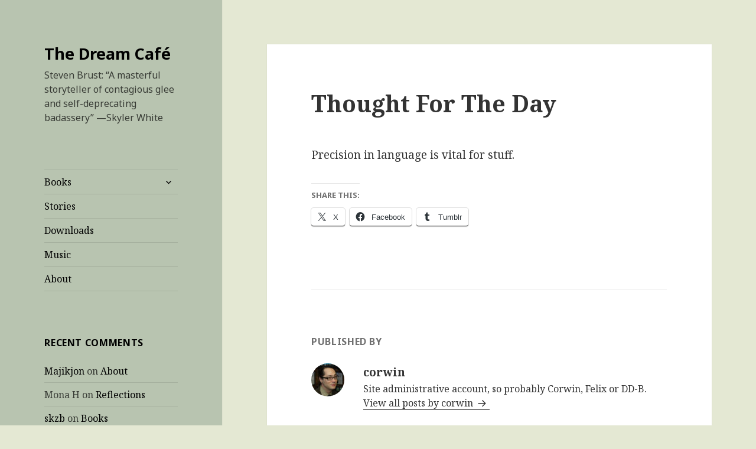

--- FILE ---
content_type: text/html; charset=UTF-8
request_url: http://dreamcafe.com/2008/07/13/thought-for-the-day/
body_size: 23617
content:
<!DOCTYPE html>
<html lang="en-US" class="no-js">
<head>
	<meta charset="UTF-8">
	<meta name="viewport" content="width=device-width">
	<link rel="profile" href="https://gmpg.org/xfn/11">
	<link rel="pingback" href="http://dreamcafe.com/xmlrpc.php">
	<!--[if lt IE 9]>
	<script src="http://dreamcafe.com/wp-content/themes/twentyfifteen/js/html5.js?ver=3.7.0"></script>
	<![endif]-->
	<script>(function(html){html.className = html.className.replace(/\bno-js\b/,'js')})(document.documentElement);</script>
<title>Thought For The Day &#8211; The Dream Café</title>
<meta name='robots' content='max-image-preview:large' />
	<style>img:is([sizes="auto" i], [sizes^="auto," i]) { contain-intrinsic-size: 3000px 1500px }</style>
	<link rel='dns-prefetch' href='//secure.gravatar.com' />
<link rel='dns-prefetch' href='//stats.wp.com' />
<link rel='dns-prefetch' href='//fonts.googleapis.com' />
<link rel='dns-prefetch' href='//v0.wordpress.com' />
<link rel='dns-prefetch' href='//jetpack.wordpress.com' />
<link rel='dns-prefetch' href='//s0.wp.com' />
<link rel='dns-prefetch' href='//public-api.wordpress.com' />
<link rel='dns-prefetch' href='//0.gravatar.com' />
<link rel='dns-prefetch' href='//1.gravatar.com' />
<link rel='dns-prefetch' href='//2.gravatar.com' />
<link rel='dns-prefetch' href='//widgets.wp.com' />
<link href='https://fonts.gstatic.com' crossorigin rel='preconnect' />
<link rel='preconnect' href='//i0.wp.com' />
<link rel="alternate" type="application/rss+xml" title="The Dream Café &raquo; Feed" href="http://dreamcafe.com/feed/" />
<link rel="alternate" type="application/rss+xml" title="The Dream Café &raquo; Comments Feed" href="http://dreamcafe.com/comments/feed/" />
<link rel="alternate" type="application/rss+xml" title="The Dream Café &raquo; Thought For The Day Comments Feed" href="http://dreamcafe.com/2008/07/13/thought-for-the-day/feed/" />
<script>
window._wpemojiSettings = {"baseUrl":"https:\/\/s.w.org\/images\/core\/emoji\/16.0.1\/72x72\/","ext":".png","svgUrl":"https:\/\/s.w.org\/images\/core\/emoji\/16.0.1\/svg\/","svgExt":".svg","source":{"concatemoji":"http:\/\/dreamcafe.com\/wp-includes\/js\/wp-emoji-release.min.js?ver=fd68531f0e6cede5ebc60007cc8b7140"}};
/*! This file is auto-generated */
!function(s,n){var o,i,e;function c(e){try{var t={supportTests:e,timestamp:(new Date).valueOf()};sessionStorage.setItem(o,JSON.stringify(t))}catch(e){}}function p(e,t,n){e.clearRect(0,0,e.canvas.width,e.canvas.height),e.fillText(t,0,0);var t=new Uint32Array(e.getImageData(0,0,e.canvas.width,e.canvas.height).data),a=(e.clearRect(0,0,e.canvas.width,e.canvas.height),e.fillText(n,0,0),new Uint32Array(e.getImageData(0,0,e.canvas.width,e.canvas.height).data));return t.every(function(e,t){return e===a[t]})}function u(e,t){e.clearRect(0,0,e.canvas.width,e.canvas.height),e.fillText(t,0,0);for(var n=e.getImageData(16,16,1,1),a=0;a<n.data.length;a++)if(0!==n.data[a])return!1;return!0}function f(e,t,n,a){switch(t){case"flag":return n(e,"\ud83c\udff3\ufe0f\u200d\u26a7\ufe0f","\ud83c\udff3\ufe0f\u200b\u26a7\ufe0f")?!1:!n(e,"\ud83c\udde8\ud83c\uddf6","\ud83c\udde8\u200b\ud83c\uddf6")&&!n(e,"\ud83c\udff4\udb40\udc67\udb40\udc62\udb40\udc65\udb40\udc6e\udb40\udc67\udb40\udc7f","\ud83c\udff4\u200b\udb40\udc67\u200b\udb40\udc62\u200b\udb40\udc65\u200b\udb40\udc6e\u200b\udb40\udc67\u200b\udb40\udc7f");case"emoji":return!a(e,"\ud83e\udedf")}return!1}function g(e,t,n,a){var r="undefined"!=typeof WorkerGlobalScope&&self instanceof WorkerGlobalScope?new OffscreenCanvas(300,150):s.createElement("canvas"),o=r.getContext("2d",{willReadFrequently:!0}),i=(o.textBaseline="top",o.font="600 32px Arial",{});return e.forEach(function(e){i[e]=t(o,e,n,a)}),i}function t(e){var t=s.createElement("script");t.src=e,t.defer=!0,s.head.appendChild(t)}"undefined"!=typeof Promise&&(o="wpEmojiSettingsSupports",i=["flag","emoji"],n.supports={everything:!0,everythingExceptFlag:!0},e=new Promise(function(e){s.addEventListener("DOMContentLoaded",e,{once:!0})}),new Promise(function(t){var n=function(){try{var e=JSON.parse(sessionStorage.getItem(o));if("object"==typeof e&&"number"==typeof e.timestamp&&(new Date).valueOf()<e.timestamp+604800&&"object"==typeof e.supportTests)return e.supportTests}catch(e){}return null}();if(!n){if("undefined"!=typeof Worker&&"undefined"!=typeof OffscreenCanvas&&"undefined"!=typeof URL&&URL.createObjectURL&&"undefined"!=typeof Blob)try{var e="postMessage("+g.toString()+"("+[JSON.stringify(i),f.toString(),p.toString(),u.toString()].join(",")+"));",a=new Blob([e],{type:"text/javascript"}),r=new Worker(URL.createObjectURL(a),{name:"wpTestEmojiSupports"});return void(r.onmessage=function(e){c(n=e.data),r.terminate(),t(n)})}catch(e){}c(n=g(i,f,p,u))}t(n)}).then(function(e){for(var t in e)n.supports[t]=e[t],n.supports.everything=n.supports.everything&&n.supports[t],"flag"!==t&&(n.supports.everythingExceptFlag=n.supports.everythingExceptFlag&&n.supports[t]);n.supports.everythingExceptFlag=n.supports.everythingExceptFlag&&!n.supports.flag,n.DOMReady=!1,n.readyCallback=function(){n.DOMReady=!0}}).then(function(){return e}).then(function(){var e;n.supports.everything||(n.readyCallback(),(e=n.source||{}).concatemoji?t(e.concatemoji):e.wpemoji&&e.twemoji&&(t(e.twemoji),t(e.wpemoji)))}))}((window,document),window._wpemojiSettings);
</script>
<link rel='stylesheet' id='twentyfifteen-jetpack-css' href='http://dreamcafe.com/wp-content/plugins/jetpack/modules/theme-tools/compat/twentyfifteen.css?ver=14.6' media='all' />
<style id='wp-emoji-styles-inline-css'>

	img.wp-smiley, img.emoji {
		display: inline !important;
		border: none !important;
		box-shadow: none !important;
		height: 1em !important;
		width: 1em !important;
		margin: 0 0.07em !important;
		vertical-align: -0.1em !important;
		background: none !important;
		padding: 0 !important;
	}
</style>
<link rel='stylesheet' id='wp-block-library-css' href='http://dreamcafe.com/wp-includes/css/dist/block-library/style.min.css?ver=fd68531f0e6cede5ebc60007cc8b7140' media='all' />
<style id='wp-block-library-theme-inline-css'>
.wp-block-audio :where(figcaption){color:#555;font-size:13px;text-align:center}.is-dark-theme .wp-block-audio :where(figcaption){color:#ffffffa6}.wp-block-audio{margin:0 0 1em}.wp-block-code{border:1px solid #ccc;border-radius:4px;font-family:Menlo,Consolas,monaco,monospace;padding:.8em 1em}.wp-block-embed :where(figcaption){color:#555;font-size:13px;text-align:center}.is-dark-theme .wp-block-embed :where(figcaption){color:#ffffffa6}.wp-block-embed{margin:0 0 1em}.blocks-gallery-caption{color:#555;font-size:13px;text-align:center}.is-dark-theme .blocks-gallery-caption{color:#ffffffa6}:root :where(.wp-block-image figcaption){color:#555;font-size:13px;text-align:center}.is-dark-theme :root :where(.wp-block-image figcaption){color:#ffffffa6}.wp-block-image{margin:0 0 1em}.wp-block-pullquote{border-bottom:4px solid;border-top:4px solid;color:currentColor;margin-bottom:1.75em}.wp-block-pullquote cite,.wp-block-pullquote footer,.wp-block-pullquote__citation{color:currentColor;font-size:.8125em;font-style:normal;text-transform:uppercase}.wp-block-quote{border-left:.25em solid;margin:0 0 1.75em;padding-left:1em}.wp-block-quote cite,.wp-block-quote footer{color:currentColor;font-size:.8125em;font-style:normal;position:relative}.wp-block-quote:where(.has-text-align-right){border-left:none;border-right:.25em solid;padding-left:0;padding-right:1em}.wp-block-quote:where(.has-text-align-center){border:none;padding-left:0}.wp-block-quote.is-large,.wp-block-quote.is-style-large,.wp-block-quote:where(.is-style-plain){border:none}.wp-block-search .wp-block-search__label{font-weight:700}.wp-block-search__button{border:1px solid #ccc;padding:.375em .625em}:where(.wp-block-group.has-background){padding:1.25em 2.375em}.wp-block-separator.has-css-opacity{opacity:.4}.wp-block-separator{border:none;border-bottom:2px solid;margin-left:auto;margin-right:auto}.wp-block-separator.has-alpha-channel-opacity{opacity:1}.wp-block-separator:not(.is-style-wide):not(.is-style-dots){width:100px}.wp-block-separator.has-background:not(.is-style-dots){border-bottom:none;height:1px}.wp-block-separator.has-background:not(.is-style-wide):not(.is-style-dots){height:2px}.wp-block-table{margin:0 0 1em}.wp-block-table td,.wp-block-table th{word-break:normal}.wp-block-table :where(figcaption){color:#555;font-size:13px;text-align:center}.is-dark-theme .wp-block-table :where(figcaption){color:#ffffffa6}.wp-block-video :where(figcaption){color:#555;font-size:13px;text-align:center}.is-dark-theme .wp-block-video :where(figcaption){color:#ffffffa6}.wp-block-video{margin:0 0 1em}:root :where(.wp-block-template-part.has-background){margin-bottom:0;margin-top:0;padding:1.25em 2.375em}
</style>
<style id='classic-theme-styles-inline-css'>
/*! This file is auto-generated */
.wp-block-button__link{color:#fff;background-color:#32373c;border-radius:9999px;box-shadow:none;text-decoration:none;padding:calc(.667em + 2px) calc(1.333em + 2px);font-size:1.125em}.wp-block-file__button{background:#32373c;color:#fff;text-decoration:none}
</style>
<link rel='stylesheet' id='mediaelement-css' href='http://dreamcafe.com/wp-includes/js/mediaelement/mediaelementplayer-legacy.min.css?ver=4.2.17' media='all' />
<link rel='stylesheet' id='wp-mediaelement-css' href='http://dreamcafe.com/wp-includes/js/mediaelement/wp-mediaelement.min.css?ver=fd68531f0e6cede5ebc60007cc8b7140' media='all' />
<style id='jetpack-sharing-buttons-style-inline-css'>
.jetpack-sharing-buttons__services-list{display:flex;flex-direction:row;flex-wrap:wrap;gap:0;list-style-type:none;margin:5px;padding:0}.jetpack-sharing-buttons__services-list.has-small-icon-size{font-size:12px}.jetpack-sharing-buttons__services-list.has-normal-icon-size{font-size:16px}.jetpack-sharing-buttons__services-list.has-large-icon-size{font-size:24px}.jetpack-sharing-buttons__services-list.has-huge-icon-size{font-size:36px}@media print{.jetpack-sharing-buttons__services-list{display:none!important}}.editor-styles-wrapper .wp-block-jetpack-sharing-buttons{gap:0;padding-inline-start:0}ul.jetpack-sharing-buttons__services-list.has-background{padding:1.25em 2.375em}
</style>
<style id='global-styles-inline-css'>
:root{--wp--preset--aspect-ratio--square: 1;--wp--preset--aspect-ratio--4-3: 4/3;--wp--preset--aspect-ratio--3-4: 3/4;--wp--preset--aspect-ratio--3-2: 3/2;--wp--preset--aspect-ratio--2-3: 2/3;--wp--preset--aspect-ratio--16-9: 16/9;--wp--preset--aspect-ratio--9-16: 9/16;--wp--preset--color--black: #000000;--wp--preset--color--cyan-bluish-gray: #abb8c3;--wp--preset--color--white: #fff;--wp--preset--color--pale-pink: #f78da7;--wp--preset--color--vivid-red: #cf2e2e;--wp--preset--color--luminous-vivid-orange: #ff6900;--wp--preset--color--luminous-vivid-amber: #fcb900;--wp--preset--color--light-green-cyan: #7bdcb5;--wp--preset--color--vivid-green-cyan: #00d084;--wp--preset--color--pale-cyan-blue: #8ed1fc;--wp--preset--color--vivid-cyan-blue: #0693e3;--wp--preset--color--vivid-purple: #9b51e0;--wp--preset--color--dark-gray: #111;--wp--preset--color--light-gray: #f1f1f1;--wp--preset--color--yellow: #f4ca16;--wp--preset--color--dark-brown: #352712;--wp--preset--color--medium-pink: #e53b51;--wp--preset--color--light-pink: #ffe5d1;--wp--preset--color--dark-purple: #2e2256;--wp--preset--color--purple: #674970;--wp--preset--color--blue-gray: #22313f;--wp--preset--color--bright-blue: #55c3dc;--wp--preset--color--light-blue: #e9f2f9;--wp--preset--gradient--vivid-cyan-blue-to-vivid-purple: linear-gradient(135deg,rgba(6,147,227,1) 0%,rgb(155,81,224) 100%);--wp--preset--gradient--light-green-cyan-to-vivid-green-cyan: linear-gradient(135deg,rgb(122,220,180) 0%,rgb(0,208,130) 100%);--wp--preset--gradient--luminous-vivid-amber-to-luminous-vivid-orange: linear-gradient(135deg,rgba(252,185,0,1) 0%,rgba(255,105,0,1) 100%);--wp--preset--gradient--luminous-vivid-orange-to-vivid-red: linear-gradient(135deg,rgba(255,105,0,1) 0%,rgb(207,46,46) 100%);--wp--preset--gradient--very-light-gray-to-cyan-bluish-gray: linear-gradient(135deg,rgb(238,238,238) 0%,rgb(169,184,195) 100%);--wp--preset--gradient--cool-to-warm-spectrum: linear-gradient(135deg,rgb(74,234,220) 0%,rgb(151,120,209) 20%,rgb(207,42,186) 40%,rgb(238,44,130) 60%,rgb(251,105,98) 80%,rgb(254,248,76) 100%);--wp--preset--gradient--blush-light-purple: linear-gradient(135deg,rgb(255,206,236) 0%,rgb(152,150,240) 100%);--wp--preset--gradient--blush-bordeaux: linear-gradient(135deg,rgb(254,205,165) 0%,rgb(254,45,45) 50%,rgb(107,0,62) 100%);--wp--preset--gradient--luminous-dusk: linear-gradient(135deg,rgb(255,203,112) 0%,rgb(199,81,192) 50%,rgb(65,88,208) 100%);--wp--preset--gradient--pale-ocean: linear-gradient(135deg,rgb(255,245,203) 0%,rgb(182,227,212) 50%,rgb(51,167,181) 100%);--wp--preset--gradient--electric-grass: linear-gradient(135deg,rgb(202,248,128) 0%,rgb(113,206,126) 100%);--wp--preset--gradient--midnight: linear-gradient(135deg,rgb(2,3,129) 0%,rgb(40,116,252) 100%);--wp--preset--gradient--dark-gray-gradient-gradient: linear-gradient(90deg, rgba(17,17,17,1) 0%, rgba(42,42,42,1) 100%);--wp--preset--gradient--light-gray-gradient: linear-gradient(90deg, rgba(241,241,241,1) 0%, rgba(215,215,215,1) 100%);--wp--preset--gradient--white-gradient: linear-gradient(90deg, rgba(255,255,255,1) 0%, rgba(230,230,230,1) 100%);--wp--preset--gradient--yellow-gradient: linear-gradient(90deg, rgba(244,202,22,1) 0%, rgba(205,168,10,1) 100%);--wp--preset--gradient--dark-brown-gradient: linear-gradient(90deg, rgba(53,39,18,1) 0%, rgba(91,67,31,1) 100%);--wp--preset--gradient--medium-pink-gradient: linear-gradient(90deg, rgba(229,59,81,1) 0%, rgba(209,28,51,1) 100%);--wp--preset--gradient--light-pink-gradient: linear-gradient(90deg, rgba(255,229,209,1) 0%, rgba(255,200,158,1) 100%);--wp--preset--gradient--dark-purple-gradient: linear-gradient(90deg, rgba(46,34,86,1) 0%, rgba(66,48,123,1) 100%);--wp--preset--gradient--purple-gradient: linear-gradient(90deg, rgba(103,73,112,1) 0%, rgba(131,93,143,1) 100%);--wp--preset--gradient--blue-gray-gradient: linear-gradient(90deg, rgba(34,49,63,1) 0%, rgba(52,75,96,1) 100%);--wp--preset--gradient--bright-blue-gradient: linear-gradient(90deg, rgba(85,195,220,1) 0%, rgba(43,180,211,1) 100%);--wp--preset--gradient--light-blue-gradient: linear-gradient(90deg, rgba(233,242,249,1) 0%, rgba(193,218,238,1) 100%);--wp--preset--font-size--small: 13px;--wp--preset--font-size--medium: 20px;--wp--preset--font-size--large: 36px;--wp--preset--font-size--x-large: 42px;--wp--preset--spacing--20: 0.44rem;--wp--preset--spacing--30: 0.67rem;--wp--preset--spacing--40: 1rem;--wp--preset--spacing--50: 1.5rem;--wp--preset--spacing--60: 2.25rem;--wp--preset--spacing--70: 3.38rem;--wp--preset--spacing--80: 5.06rem;--wp--preset--shadow--natural: 6px 6px 9px rgba(0, 0, 0, 0.2);--wp--preset--shadow--deep: 12px 12px 50px rgba(0, 0, 0, 0.4);--wp--preset--shadow--sharp: 6px 6px 0px rgba(0, 0, 0, 0.2);--wp--preset--shadow--outlined: 6px 6px 0px -3px rgba(255, 255, 255, 1), 6px 6px rgba(0, 0, 0, 1);--wp--preset--shadow--crisp: 6px 6px 0px rgba(0, 0, 0, 1);}:where(.is-layout-flex){gap: 0.5em;}:where(.is-layout-grid){gap: 0.5em;}body .is-layout-flex{display: flex;}.is-layout-flex{flex-wrap: wrap;align-items: center;}.is-layout-flex > :is(*, div){margin: 0;}body .is-layout-grid{display: grid;}.is-layout-grid > :is(*, div){margin: 0;}:where(.wp-block-columns.is-layout-flex){gap: 2em;}:where(.wp-block-columns.is-layout-grid){gap: 2em;}:where(.wp-block-post-template.is-layout-flex){gap: 1.25em;}:where(.wp-block-post-template.is-layout-grid){gap: 1.25em;}.has-black-color{color: var(--wp--preset--color--black) !important;}.has-cyan-bluish-gray-color{color: var(--wp--preset--color--cyan-bluish-gray) !important;}.has-white-color{color: var(--wp--preset--color--white) !important;}.has-pale-pink-color{color: var(--wp--preset--color--pale-pink) !important;}.has-vivid-red-color{color: var(--wp--preset--color--vivid-red) !important;}.has-luminous-vivid-orange-color{color: var(--wp--preset--color--luminous-vivid-orange) !important;}.has-luminous-vivid-amber-color{color: var(--wp--preset--color--luminous-vivid-amber) !important;}.has-light-green-cyan-color{color: var(--wp--preset--color--light-green-cyan) !important;}.has-vivid-green-cyan-color{color: var(--wp--preset--color--vivid-green-cyan) !important;}.has-pale-cyan-blue-color{color: var(--wp--preset--color--pale-cyan-blue) !important;}.has-vivid-cyan-blue-color{color: var(--wp--preset--color--vivid-cyan-blue) !important;}.has-vivid-purple-color{color: var(--wp--preset--color--vivid-purple) !important;}.has-black-background-color{background-color: var(--wp--preset--color--black) !important;}.has-cyan-bluish-gray-background-color{background-color: var(--wp--preset--color--cyan-bluish-gray) !important;}.has-white-background-color{background-color: var(--wp--preset--color--white) !important;}.has-pale-pink-background-color{background-color: var(--wp--preset--color--pale-pink) !important;}.has-vivid-red-background-color{background-color: var(--wp--preset--color--vivid-red) !important;}.has-luminous-vivid-orange-background-color{background-color: var(--wp--preset--color--luminous-vivid-orange) !important;}.has-luminous-vivid-amber-background-color{background-color: var(--wp--preset--color--luminous-vivid-amber) !important;}.has-light-green-cyan-background-color{background-color: var(--wp--preset--color--light-green-cyan) !important;}.has-vivid-green-cyan-background-color{background-color: var(--wp--preset--color--vivid-green-cyan) !important;}.has-pale-cyan-blue-background-color{background-color: var(--wp--preset--color--pale-cyan-blue) !important;}.has-vivid-cyan-blue-background-color{background-color: var(--wp--preset--color--vivid-cyan-blue) !important;}.has-vivid-purple-background-color{background-color: var(--wp--preset--color--vivid-purple) !important;}.has-black-border-color{border-color: var(--wp--preset--color--black) !important;}.has-cyan-bluish-gray-border-color{border-color: var(--wp--preset--color--cyan-bluish-gray) !important;}.has-white-border-color{border-color: var(--wp--preset--color--white) !important;}.has-pale-pink-border-color{border-color: var(--wp--preset--color--pale-pink) !important;}.has-vivid-red-border-color{border-color: var(--wp--preset--color--vivid-red) !important;}.has-luminous-vivid-orange-border-color{border-color: var(--wp--preset--color--luminous-vivid-orange) !important;}.has-luminous-vivid-amber-border-color{border-color: var(--wp--preset--color--luminous-vivid-amber) !important;}.has-light-green-cyan-border-color{border-color: var(--wp--preset--color--light-green-cyan) !important;}.has-vivid-green-cyan-border-color{border-color: var(--wp--preset--color--vivid-green-cyan) !important;}.has-pale-cyan-blue-border-color{border-color: var(--wp--preset--color--pale-cyan-blue) !important;}.has-vivid-cyan-blue-border-color{border-color: var(--wp--preset--color--vivid-cyan-blue) !important;}.has-vivid-purple-border-color{border-color: var(--wp--preset--color--vivid-purple) !important;}.has-vivid-cyan-blue-to-vivid-purple-gradient-background{background: var(--wp--preset--gradient--vivid-cyan-blue-to-vivid-purple) !important;}.has-light-green-cyan-to-vivid-green-cyan-gradient-background{background: var(--wp--preset--gradient--light-green-cyan-to-vivid-green-cyan) !important;}.has-luminous-vivid-amber-to-luminous-vivid-orange-gradient-background{background: var(--wp--preset--gradient--luminous-vivid-amber-to-luminous-vivid-orange) !important;}.has-luminous-vivid-orange-to-vivid-red-gradient-background{background: var(--wp--preset--gradient--luminous-vivid-orange-to-vivid-red) !important;}.has-very-light-gray-to-cyan-bluish-gray-gradient-background{background: var(--wp--preset--gradient--very-light-gray-to-cyan-bluish-gray) !important;}.has-cool-to-warm-spectrum-gradient-background{background: var(--wp--preset--gradient--cool-to-warm-spectrum) !important;}.has-blush-light-purple-gradient-background{background: var(--wp--preset--gradient--blush-light-purple) !important;}.has-blush-bordeaux-gradient-background{background: var(--wp--preset--gradient--blush-bordeaux) !important;}.has-luminous-dusk-gradient-background{background: var(--wp--preset--gradient--luminous-dusk) !important;}.has-pale-ocean-gradient-background{background: var(--wp--preset--gradient--pale-ocean) !important;}.has-electric-grass-gradient-background{background: var(--wp--preset--gradient--electric-grass) !important;}.has-midnight-gradient-background{background: var(--wp--preset--gradient--midnight) !important;}.has-small-font-size{font-size: var(--wp--preset--font-size--small) !important;}.has-medium-font-size{font-size: var(--wp--preset--font-size--medium) !important;}.has-large-font-size{font-size: var(--wp--preset--font-size--large) !important;}.has-x-large-font-size{font-size: var(--wp--preset--font-size--x-large) !important;}
:where(.wp-block-post-template.is-layout-flex){gap: 1.25em;}:where(.wp-block-post-template.is-layout-grid){gap: 1.25em;}
:where(.wp-block-columns.is-layout-flex){gap: 2em;}:where(.wp-block-columns.is-layout-grid){gap: 2em;}
:root :where(.wp-block-pullquote){font-size: 1.5em;line-height: 1.6;}
</style>
<link rel='stylesheet' id='twentyfifteen-fonts-css' href='https://fonts.googleapis.com/css?family=Noto+Sans%3A400italic%2C700italic%2C400%2C700%7CNoto+Serif%3A400italic%2C700italic%2C400%2C700%7CInconsolata%3A400%2C700&#038;subset=latin%2Clatin-ext&#038;display=fallback' media='all' />
<link rel='stylesheet' id='genericons-css' href='http://dreamcafe.com/wp-content/plugins/jetpack/_inc/genericons/genericons/genericons.css?ver=3.1' media='all' />
<link rel='stylesheet' id='twentyfifteen-style-css' href='http://dreamcafe.com/wp-content/themes/twentyfifteen/style.css?ver=20221101' media='all' />
<style id='twentyfifteen-style-inline-css'>

		/* Custom Header Background Color */
		body:before,
		.site-header {
			background-color: #b8c4b0;
		}

		@media screen and (min-width: 59.6875em) {
			.site-header,
			.secondary {
				background-color: transparent;
			}

			.widget button,
			.widget input[type="button"],
			.widget input[type="reset"],
			.widget input[type="submit"],
			.widget_calendar tbody a,
			.widget_calendar tbody a:hover,
			.widget_calendar tbody a:focus {
				color: #b8c4b0;
			}
		}
	

		/* Custom Sidebar Text Color */
		.site-title a,
		.site-description,
		.secondary-toggle:before {
			color: #000000;
		}

		.site-title a:hover,
		.site-title a:focus {
			color: #000000; /* Fallback for IE7 and IE8 */
			color: rgba( 0, 0, 0, 0.7);
		}

		.secondary-toggle {
			border-color: #000000; /* Fallback for IE7 and IE8 */
			border-color: rgba( 0, 0, 0, 0.1);
		}

		.secondary-toggle:hover,
		.secondary-toggle:focus {
			border-color: #000000; /* Fallback for IE7 and IE8 */
			border-color: rgba( 0, 0, 0, 0.3);
		}

		.site-title a {
			outline-color: #000000; /* Fallback for IE7 and IE8 */
			outline-color: rgba( 0, 0, 0, 0.3);
		}

		@media screen and (min-width: 59.6875em) {
			.secondary a,
			.dropdown-toggle:after,
			.widget-title,
			.widget blockquote cite,
			.widget blockquote small {
				color: #000000;
			}

			.widget button,
			.widget input[type="button"],
			.widget input[type="reset"],
			.widget input[type="submit"],
			.widget_calendar tbody a {
				background-color: #000000;
			}

			.textwidget a {
				border-color: #000000;
			}

			.secondary a:hover,
			.secondary a:focus,
			.main-navigation .menu-item-description,
			.widget,
			.widget blockquote,
			.widget .wp-caption-text,
			.widget .gallery-caption {
				color: rgba( 0, 0, 0, 0.7);
			}

			.widget button:hover,
			.widget button:focus,
			.widget input[type="button"]:hover,
			.widget input[type="button"]:focus,
			.widget input[type="reset"]:hover,
			.widget input[type="reset"]:focus,
			.widget input[type="submit"]:hover,
			.widget input[type="submit"]:focus,
			.widget_calendar tbody a:hover,
			.widget_calendar tbody a:focus {
				background-color: rgba( 0, 0, 0, 0.7);
			}

			.widget blockquote {
				border-color: rgba( 0, 0, 0, 0.7);
			}

			.main-navigation ul,
			.main-navigation li,
			.secondary-toggle,
			.widget input,
			.widget textarea,
			.widget table,
			.widget th,
			.widget td,
			.widget pre,
			.widget li,
			.widget_categories .children,
			.widget_nav_menu .sub-menu,
			.widget_pages .children,
			.widget abbr[title] {
				border-color: rgba( 0, 0, 0, 0.1);
			}

			.dropdown-toggle:hover,
			.dropdown-toggle:focus,
			.widget hr {
				background-color: rgba( 0, 0, 0, 0.1);
			}

			.widget input:focus,
			.widget textarea:focus {
				border-color: rgba( 0, 0, 0, 0.3);
			}

			.sidebar a:focus,
			.dropdown-toggle:focus {
				outline-color: rgba( 0, 0, 0, 0.3);
			}
		}
	
</style>
<link rel='stylesheet' id='twentyfifteen-block-style-css' href='http://dreamcafe.com/wp-content/themes/twentyfifteen/css/blocks.css?ver=20220914' media='all' />
<!--[if lt IE 9]>
<link rel='stylesheet' id='twentyfifteen-ie-css' href='http://dreamcafe.com/wp-content/themes/twentyfifteen/css/ie.css?ver=20220908' media='all' />
<![endif]-->
<!--[if lt IE 8]>
<link rel='stylesheet' id='twentyfifteen-ie7-css' href='http://dreamcafe.com/wp-content/themes/twentyfifteen/css/ie7.css?ver=20141210' media='all' />
<![endif]-->
<link rel='stylesheet' id='jetpack_likes-css' href='http://dreamcafe.com/wp-content/plugins/jetpack/modules/likes/style.css?ver=14.6' media='all' />
<style id='akismet-widget-style-inline-css'>

			.a-stats {
				--akismet-color-mid-green: #357b49;
				--akismet-color-white: #fff;
				--akismet-color-light-grey: #f6f7f7;

				max-width: 350px;
				width: auto;
			}

			.a-stats * {
				all: unset;
				box-sizing: border-box;
			}

			.a-stats strong {
				font-weight: 600;
			}

			.a-stats a.a-stats__link,
			.a-stats a.a-stats__link:visited,
			.a-stats a.a-stats__link:active {
				background: var(--akismet-color-mid-green);
				border: none;
				box-shadow: none;
				border-radius: 8px;
				color: var(--akismet-color-white);
				cursor: pointer;
				display: block;
				font-family: -apple-system, BlinkMacSystemFont, 'Segoe UI', 'Roboto', 'Oxygen-Sans', 'Ubuntu', 'Cantarell', 'Helvetica Neue', sans-serif;
				font-weight: 500;
				padding: 12px;
				text-align: center;
				text-decoration: none;
				transition: all 0.2s ease;
			}

			/* Extra specificity to deal with TwentyTwentyOne focus style */
			.widget .a-stats a.a-stats__link:focus {
				background: var(--akismet-color-mid-green);
				color: var(--akismet-color-white);
				text-decoration: none;
			}

			.a-stats a.a-stats__link:hover {
				filter: brightness(110%);
				box-shadow: 0 4px 12px rgba(0, 0, 0, 0.06), 0 0 2px rgba(0, 0, 0, 0.16);
			}

			.a-stats .count {
				color: var(--akismet-color-white);
				display: block;
				font-size: 1.5em;
				line-height: 1.4;
				padding: 0 13px;
				white-space: nowrap;
			}
		
</style>
<link rel='stylesheet' id='slb_core-css' href='http://dreamcafe.com/wp-content/plugins/simple-lightbox/client/css/app.css?ver=2.9.4' media='all' />
<link rel='stylesheet' id='sharedaddy-css' href='http://dreamcafe.com/wp-content/plugins/jetpack/modules/sharedaddy/sharing.css?ver=14.6' media='all' />
<link rel='stylesheet' id='social-logos-css' href='http://dreamcafe.com/wp-content/plugins/jetpack/_inc/social-logos/social-logos.min.css?ver=14.6' media='all' />
<link rel='stylesheet' id='aec_frontend-css' href='http://dreamcafe.com/wp-content/plugins/wp-ajax-edit-comments/css/frontend.css?ver=6.1' media='all' />
<link rel='stylesheet' id='aec_atd-css' href='http://dreamcafe.com/wp-content/plugins/wp-ajax-edit-comments/css/atd/atd.css?ver=6.1' media='all' />
<link rel='stylesheet' id='colorbox-css' href='http://dreamcafe.com/wp-content/plugins/wp-ajax-edit-comments/css/colorbox/colorbox.css?ver=6.1' media='screen' />
<script src="http://dreamcafe.com/wp-includes/js/jquery/jquery.min.js?ver=3.7.1" id="jquery-core-js"></script>
<script src="http://dreamcafe.com/wp-includes/js/jquery/jquery-migrate.min.js?ver=3.4.1" id="jquery-migrate-js"></script>
<script src="http://dreamcafe.com/wp-content/plugins/wp-ajax-edit-comments/js/jquery.colorbox.min.js?ver=6.1" id="colorbox-js"></script>
<link rel="https://api.w.org/" href="http://dreamcafe.com/wp-json/" /><link rel="alternate" title="JSON" type="application/json" href="http://dreamcafe.com/wp-json/wp/v2/posts/1874" /><link rel="EditURI" type="application/rsd+xml" title="RSD" href="http://dreamcafe.com/xmlrpc.php?rsd" />

<link rel="canonical" href="http://dreamcafe.com/2008/07/13/thought-for-the-day/" />
<link rel='shortlink' href='https://wp.me/p2Y0af-ue' />
<link rel="alternate" title="oEmbed (JSON)" type="application/json+oembed" href="http://dreamcafe.com/wp-json/oembed/1.0/embed?url=http%3A%2F%2Fdreamcafe.com%2F2008%2F07%2F13%2Fthought-for-the-day%2F" />
<link rel="alternate" title="oEmbed (XML)" type="text/xml+oembed" href="http://dreamcafe.com/wp-json/oembed/1.0/embed?url=http%3A%2F%2Fdreamcafe.com%2F2008%2F07%2F13%2Fthought-for-the-day%2F&#038;format=xml" />
	<style>img#wpstats{display:none}</style>
		<style>.recentcomments a{display:inline !important;padding:0 !important;margin:0 !important;}</style><style id="custom-background-css">
body.custom-background { background-color: #e4e8d3; }
</style>
	
<!-- Jetpack Open Graph Tags -->
<meta property="og:type" content="article" />
<meta property="og:title" content="Thought For The Day" />
<meta property="og:url" content="http://dreamcafe.com/2008/07/13/thought-for-the-day/" />
<meta property="og:description" content="Precision in language is vital for stuff." />
<meta property="article:published_time" content="2008-07-14T04:13:55+00:00" />
<meta property="article:modified_time" content="2008-07-14T04:13:55+00:00" />
<meta property="og:site_name" content="The Dream Café" />
<meta property="og:image" content="https://s0.wp.com/i/blank.jpg" />
<meta property="og:image:alt" content="" />
<meta property="og:locale" content="en_US" />
<meta name="twitter:text:title" content="Thought For The Day" />
<meta name="twitter:card" content="summary" />

<!-- End Jetpack Open Graph Tags -->
</head>

<body class="wp-singular post-template-default single single-post postid-1874 single-format-standard custom-background wp-embed-responsive wp-theme-twentyfifteen">
<div id="page" class="hfeed site">
	<a class="skip-link screen-reader-text" href="#content">Skip to content</a>

	<div id="sidebar" class="sidebar">
		<header id="masthead" class="site-header">
			<div class="site-branding">
										<p class="site-title"><a href="http://dreamcafe.com/" rel="home">The Dream Café</a></p>
												<p class="site-description">Steven Brust: “A masterful storyteller of contagious glee and self-deprecating badassery” —Skyler White</p>
										<button class="secondary-toggle">Menu and widgets</button>
			</div><!-- .site-branding -->
		</header><!-- .site-header -->

			<div id="secondary" class="secondary">

					<nav id="site-navigation" class="main-navigation">
				<div class="menu-main-menu-container"><ul id="menu-main-menu" class="nav-menu"><li id="menu-item-87" class="menu-item menu-item-type-post_type menu-item-object-page menu-item-has-children menu-item-87"><a href="http://dreamcafe.com/books/">Books</a>
<ul class="sub-menu">
	<li id="menu-item-184" class="menu-item menu-item-type-custom menu-item-object-custom menu-item-has-children menu-item-184"><a href="#">Vlad Taltos series</a>
	<ul class="sub-menu">
		<li id="menu-item-84" class="menu-item menu-item-type-post_type menu-item-object-page menu-item-84"><a href="http://dreamcafe.com/jhereg/">Jhereg</a></li>
		<li id="menu-item-100" class="menu-item menu-item-type-post_type menu-item-object-page menu-item-100"><a href="http://dreamcafe.com/yendi/">Yendi</a></li>
		<li id="menu-item-111" class="menu-item menu-item-type-post_type menu-item-object-page menu-item-111"><a href="http://dreamcafe.com/teckla/">Teckla</a></li>
		<li id="menu-item-174" class="menu-item menu-item-type-post_type menu-item-object-page menu-item-174"><a href="http://dreamcafe.com/taltos/">Taltos</a></li>
		<li id="menu-item-172" class="menu-item menu-item-type-post_type menu-item-object-page menu-item-172"><a href="http://dreamcafe.com/phoenix/">Phoenix</a></li>
		<li id="menu-item-161" class="menu-item menu-item-type-post_type menu-item-object-page menu-item-161"><a href="http://dreamcafe.com/athyra/">Athyra</a></li>
		<li id="menu-item-171" class="menu-item menu-item-type-post_type menu-item-object-page menu-item-171"><a href="http://dreamcafe.com/orca/">Orca</a></li>
		<li id="menu-item-163" class="menu-item menu-item-type-post_type menu-item-object-page menu-item-163"><a href="http://dreamcafe.com/dragon/">Dragon</a></li>
		<li id="menu-item-168" class="menu-item menu-item-type-post_type menu-item-object-page menu-item-168"><a href="http://dreamcafe.com/issola/">Issola</a></li>
		<li id="menu-item-164" class="menu-item menu-item-type-post_type menu-item-object-page menu-item-164"><a href="http://dreamcafe.com/dzur/">Dzur</a></li>
		<li id="menu-item-169" class="menu-item menu-item-type-post_type menu-item-object-page menu-item-169"><a href="http://dreamcafe.com/jhegaala/">Jhegaala</a></li>
		<li id="menu-item-167" class="menu-item menu-item-type-post_type menu-item-object-page menu-item-167"><a href="http://dreamcafe.com/iorich/">Iorich</a></li>
		<li id="menu-item-179" class="menu-item menu-item-type-post_type menu-item-object-page menu-item-179"><a href="http://dreamcafe.com/tiassa/">Tiassa</a></li>
		<li id="menu-item-4425" class="menu-item menu-item-type-post_type menu-item-object-page menu-item-4425"><a href="http://dreamcafe.com/books/hawk/">Hawk</a></li>
	</ul>
</li>
	<li id="menu-item-185" class="menu-item menu-item-type-custom menu-item-object-custom menu-item-has-children menu-item-185"><a href="#">The Khaavren Romances</a>
	<ul class="sub-menu">
		<li id="menu-item-178" class="menu-item menu-item-type-post_type menu-item-object-page menu-item-178"><a href="http://dreamcafe.com/the-phoenix-guards/">The Phoenix Guards</a></li>
		<li id="menu-item-165" class="menu-item menu-item-type-post_type menu-item-object-page menu-item-165"><a href="http://dreamcafe.com/five-hundred-years-after/">Five Hundred Years After</a></li>
		<li id="menu-item-177" class="menu-item menu-item-type-post_type menu-item-object-page menu-item-177"><a href="http://dreamcafe.com/the-paths-of-the-dead/">The Paths of the Dead</a></li>
		<li id="menu-item-176" class="menu-item menu-item-type-post_type menu-item-object-page menu-item-176"><a href="http://dreamcafe.com/the-lord-of-castle-black/">The Lord of Castle Black</a></li>
		<li id="menu-item-173" class="menu-item menu-item-type-post_type menu-item-object-page menu-item-173"><a href="http://dreamcafe.com/sethra-lavode/">Sethra Lavode</a></li>
	</ul>
</li>
	<li id="menu-item-186" class="menu-item menu-item-type-custom menu-item-object-custom menu-item-has-children menu-item-186"><a href="#">Other Novels</a>
	<ul class="sub-menu">
		<li id="menu-item-91" class="menu-item menu-item-type-post_type menu-item-object-page menu-item-91"><a href="http://dreamcafe.com/to-reign-in-hell/">To Reign In Hell</a></li>
		<li id="menu-item-107" class="menu-item menu-item-type-post_type menu-item-object-page menu-item-107"><a href="http://dreamcafe.com/brokedown-palace/">Brokedown Palace</a></li>
		<li id="menu-item-113" class="menu-item menu-item-type-post_type menu-item-object-page menu-item-113"><a href="http://dreamcafe.com/the-sun-the-moon-and-the-stars/">The Sun, the Moon, and the Stars</a></li>
		<li id="menu-item-162" class="menu-item menu-item-type-post_type menu-item-object-page menu-item-162"><a href="http://dreamcafe.com/cowboy-fengs/">Cowboy Feng’s Space Bar and Grille</a></li>
		<li id="menu-item-175" class="menu-item menu-item-type-post_type menu-item-object-page menu-item-175"><a href="http://dreamcafe.com/the-gypsy/">The Gypsy</a></li>
		<li id="menu-item-160" class="menu-item menu-item-type-post_type menu-item-object-page menu-item-160"><a href="http://dreamcafe.com/agyar/">Agyar</a></li>
		<li id="menu-item-166" class="menu-item menu-item-type-post_type menu-item-object-page menu-item-166"><a href="http://dreamcafe.com/freedom-and-necessity/">Freedom and Necessity</a></li>
		<li id="menu-item-170" class="menu-item menu-item-type-post_type menu-item-object-page menu-item-170"><a href="http://dreamcafe.com/my-own-kind-of-freedom/">My Own Kind of Freedom</a></li>
		<li id="menu-item-4426" class="menu-item menu-item-type-post_type menu-item-object-page menu-item-4426"><a href="http://dreamcafe.com/incrementalists/">The Incrementalists</a></li>
	</ul>
</li>
</ul>
</li>
<li id="menu-item-4428" class="menu-item menu-item-type-post_type menu-item-object-page menu-item-4428"><a href="http://dreamcafe.com/short-stories/">Stories</a></li>
<li id="menu-item-4427" class="menu-item menu-item-type-post_type menu-item-object-page menu-item-4427"><a href="http://dreamcafe.com/downloads/">Downloads</a></li>
<li id="menu-item-86" class="menu-item menu-item-type-post_type menu-item-object-page menu-item-86"><a href="http://dreamcafe.com/music/">Music</a></li>
<li id="menu-item-85" class="menu-item menu-item-type-post_type menu-item-object-page menu-item-85"><a href="http://dreamcafe.com/about/">About</a></li>
</ul></div>			</nav><!-- .main-navigation -->
		
		
					<div id="widget-area" class="widget-area" role="complementary">
				<aside id="recent-comments-5" class="widget widget_recent_comments"><h2 class="widget-title">Recent Comments</h2><nav aria-label="Recent Comments"><ul id="recentcomments"><li class="recentcomments"><span class="comment-author-link"><a href="http://dragaera.fandom.com" class="url" rel="ugc external nofollow">Majikjon</a></span> on <a href="http://dreamcafe.com/about/#comment-37634">About</a></li><li class="recentcomments"><span class="comment-author-link">Mona H</span> on <a href="http://dreamcafe.com/2025/03/19/reflections/#comment-37536">Reflections</a></li><li class="recentcomments"><span class="comment-author-link"><a href="http://www.dreamcafe.com/" class="url" rel="ugc external nofollow">skzb</a></span> on <a href="http://dreamcafe.com/books/#comment-37521">Books</a></li><li class="recentcomments"><span class="comment-author-link">Grita Fan</span> on <a href="http://dreamcafe.com/books/#comment-37476">Books</a></li><li class="recentcomments"><span class="comment-author-link">STEVE REES</span> on <a href="http://dreamcafe.com/about/#comment-37295">About</a></li><li class="recentcomments"><span class="comment-author-link">Ken Archer</span> on <a href="http://dreamcafe.com/about/#comment-37231">About</a></li><li class="recentcomments"><span class="comment-author-link">Ken Archer</span> on <a href="http://dreamcafe.com/about/#comment-37230">About</a></li><li class="recentcomments"><span class="comment-author-link">Seth</span> on <a href="http://dreamcafe.com/2025/03/19/reflections/#comment-36965">Reflections</a></li><li class="recentcomments"><span class="comment-author-link"><a href="http://theatreajouer.fr" class="url" rel="ugc external nofollow">Thomas Husar-Blanc</a></span> on <a href="http://dreamcafe.com/about/#comment-36796">About</a></li><li class="recentcomments"><span class="comment-author-link"><a href="http://www.dreamcafe.com/" class="url" rel="ugc external nofollow">skzb</a></span> on <a href="http://dreamcafe.com/2025/03/19/reflections/#comment-36756">Reflections</a></li><li class="recentcomments"><span class="comment-author-link"><a href="http://www.dreamcafe.com/" class="url" rel="ugc external nofollow">skzb</a></span> on <a href="http://dreamcafe.com/about/#comment-36755">About</a></li><li class="recentcomments"><span class="comment-author-link">Bad Digby</span> on <a href="http://dreamcafe.com/about/#comment-36748">About</a></li><li class="recentcomments"><span class="comment-author-link">Derek KQ</span> on <a href="http://dreamcafe.com/2025/03/19/reflections/#comment-36724">Reflections</a></li><li class="recentcomments"><span class="comment-author-link">Kragar</span> on <a href="http://dreamcafe.com/2024/07/17/generalized-human-experience/#comment-36551">Generalized Human Experience</a></li><li class="recentcomments"><span class="comment-author-link">mr gardner r s</span> on <a href="http://dreamcafe.com/2024/07/17/generalized-human-experience/#comment-36460">Generalized Human Experience</a></li><li class="recentcomments"><span class="comment-author-link">Kragar</span> on <a href="http://dreamcafe.com/dzur/#comment-36313">Dzur</a></li><li class="recentcomments"><span class="comment-author-link">SRS</span> on <a href="http://dreamcafe.com/dzur/#comment-36300">Dzur</a></li><li class="recentcomments"><span class="comment-author-link"><a href="http://www.dreamcafe.com/" class="url" rel="ugc external nofollow">skzb</a></span> on <a href="http://dreamcafe.com/2025/03/19/reflections/#comment-36048">Reflections</a></li><li class="recentcomments"><span class="comment-author-link">ERC</span> on <a href="http://dreamcafe.com/2025/03/19/reflections/#comment-36033">Reflections</a></li><li class="recentcomments"><span class="comment-author-link">Rob</span> on <a href="http://dreamcafe.com/2025/03/19/reflections/#comment-35993">Reflections</a></li></ul></nav></aside><aside id="custom_html-3" class="widget_text widget widget_custom_html"><div class="textwidget custom-html-widget"><a href="https://www.patreon.com/bePatron?u=2961323&redirect_uri=http%3A%2F%2Fdreamcafe.com%2F">
    <img data-recalc-dims="1" height="40" width="204" src="https://i0.wp.com/s3-us-west-1.amazonaws.com/widget-images/become-patron-widget-medium%402x.png?resize=204%2C40&#038;ssl=1">
</a></div></aside><aside id="custom_html-4" class="widget_text widget widget_custom_html"><h2 class="widget-title">Tip Jar</h2><div class="textwidget custom-html-widget"><form action="https://www.paypal.com/cgi-bin/webscr" method="post"><input name="cmd" type="hidden" value="_s-xclick" />
<input alt="Drop any ammount of change into the guitar case" name="submit" src="https://www.paypal.com/en_US/i/btn/x-click-but11.gif" type="image" />
<img data-recalc-dims="1" src="https://i0.wp.com/www.paypal.com/en_US/i/scr/pixel.gif?resize=1%2C1&#038;ssl=1" alt="" width="1" height="1" border="0" />
<input name="encrypted" type="hidden" value="-----BEGIN [base64]/k/dLH+Z/hhdn0FKFYmoqe4ZtnY+p9SRAIbnhTv0eNmLLZuSBAa+kASR9bLtlXSoJdBtshtOIZJZkP7l+9SIq9+Nlayv0U4mh8v19Y9kSKgeRAUnaUD/3RFMQBxo3wrscTyPoUq66nZW72vqaAiqYOy9adTjIaxezELMAkGBSsOAwIaBQAwgfQGCSqGSIb3DQEHATAUBggqhkiG9w0DBwQI3I2whesiaqOAgdD32HqGxwgI0ErjpSrgNMVyisPoML82BnZpH7lR1ORH29G/9kJj7JtOXgQdtpadZ5rhKO2Z4oGEB2yDP+K5QbQwkyphddLAo7thXi8tVUtMg5nJYz4vq2SkB+EtQ/hqXeIACv8C/uViuoR3/aAZUHDLwHWBciEaUdn0x3/vo2J/C9FFQuyZfNcSvHF9nhzNjqP2pAMODQCnCSLepH4hrtqcjK9z9HDoGsW1W17KwHvvcSoxPW7qJt6YQKbvDRs5PdiU/[base64]/ETMS1ycjtkpkvjXZe9k+6CieLuLsPumsJ7QC1odNz3sJiCbs2wC0nLE0uLGaEtXynIgRqIddYCHx88pb5HTXv4SZeuv0Rqq4+axW9PLAAATU8w04qqjaSXgbGLP3NmohqM6bV9kZZwZLR/klDaQGo1u9uDb9lr4Yn+rBQIDAQABo4HuMIHrMB0GA1UdDgQWBBSWn3y7xm8XvVk/UtcKG+wQ1mSUazCBuwYDVR0jBIGzMIGwgBSWn3y7xm8XvVk/[base64]/zANBgkqhkiG9w0BAQUFAAOBgQCBXzpWmoBa5e9fo6ujionW1hUhPkOBakTr3YCDjbYfvJEiv/2P+IobhOGJr85+XHhN0v4gUkEDI8r2/rNk1m0GA8HKddvTjyGw/XqXa+LSTlDYkqI8OwR8GEYj4efEtcRpRYBxV8KxAW93YDWzFGvruKnnLbDAF6VR5w/[base64]/q+YW9owDQYJKoZIhvcNAQEBBQAEgYAPPIDX9TI3SaggGuq1uImbk/SgLUpjNc8DbFuZV6+fOoZlzltO1LcQcfItwGP25CqEdrdnVolLxk7Gl9OPfTOrDkQvc/eixoaXzFK2dfcSxdHq0kT0EEUy2K8ZGQ22nCUy45LfHVRlJVYMnl+epWKqBBhJX031QJf8EsIp1Pl2cw==-----END PKCS7-----" /></form></div></aside><aside id="linkcat-52" class="widget widget_links"><h2 class="widget-title">Appearances</h2>
	<ul class='xoxo blogroll'>
<li><a href="https://www.narrativity.fun/" title="A small convention devoted to the craft of story telling.">Narrativity &#8212; A convention for story</a></li>
<li><a href="http://dreamcafe.com/scheduled-appearances/" rel="me" title="Where to find me IRL">Scheduled Appearances</a></li>

	</ul>
</aside>
<aside id="linkcat-65" class="widget widget_links"><h2 class="widget-title">Friends</h2>
	<ul class='xoxo blogroll'>
<li><a href="http://coffeeem.livejournal.com/" rel="friend">Emma Bull</a></li>
<li><a href="http://blog.jenphalian.com/" target="_blank">jenphalian</a></li>
<li><a href="http://whatever.scalzi.com/" rel="friend">John Scalzi</a></li>
<li><a href="http://pameladean.livejournal.com/" rel="friend">Pamela Dean</a></li>
<li><a href="http://www.skylerwhite.com/" rel="friend">Skyler White</a></li>
<li><a href="http://shetterly.blogspot.com/" rel="friend">Will Shetterly</a></li>

	</ul>
</aside>
<aside id="linkcat-3" class="widget widget_links"><h2 class="widget-title">Links</h2>
	<ul class='xoxo blogroll'>
<li><a href="http://www.jonas-kyratzes.net/2013/11/09/principles/" title="A friend responds to slander with a positive statement. It happens that I agree with, pretty much, everything he says.">A Statement of Principles from Jonas Kyratzes</a></li>
<li><a href="http://www.cafepress.com/dragaera" rel="contact" title="Why not buy a t-shirt or other souvenir at the Cafepress store? All proceeds go to support Steve writing more books.">Adrilankha Gift Shop</a></li>
<li><a href="https://www.narrativity.fun/" title="A small convention devoted to the craft of story telling.">Narrativity &#8212; A convention for story</a></li>
<li><a href="http://dreamcafe.com/policy-on-fanfic/">Policy on Fanfic</a></li>
<li><a href="http://dreamcafe.com/quotables/" rel="me">Quotables</a></li>
<li><a href="http://dreamcafe.com/2017/12/05/getting-signed-books-from-me/" title="The easiest way to get a signed book from me.">Signed Books</a></li>
<li><a href="http://dreamcafe.com/site-rules/" rel="me">Site Rules</a></li>
<li><a href="http://dreamcafe.com/site-suggestions" rel="me">Site Suggestions</a></li>
<li><a href="http://dreamcafe.com/2013/09/13/answers-to-a-few-things-im-tired-of-hearing/" target="_blank">Socialism FAQ</a></li>
<li><a href="http://incrementalistsbook.com">The Incrementalists</a></li>
<li><a href="http://www.cafepress.com/incrementalists" title="The merch is real. As for the organization, I&#8217;m not at liberty to say.">The Incrementalists Gift Shop</a></li>
<li><a href="http://dreamcafe.com/writing-craft/">Writing Craft</a></li>

	</ul>
</aside>
<aside id="linkcat-52" class="widget widget_links"><h2 class="widget-title">Appearances</h2>
	<ul class='xoxo blogroll'>
<li><a href="https://www.narrativity.fun/" title="A small convention devoted to the craft of story telling.">Narrativity &#8212; A convention for story</a></li>
<li><a href="http://dreamcafe.com/scheduled-appearances/" rel="me" title="Where to find me IRL">Scheduled Appearances</a></li>

	</ul>
</aside>

		<aside id="recent-posts-4" class="widget widget_recent_entries">
		<h2 class="widget-title">Recent Posts</h2><nav aria-label="Recent Posts">
		<ul>
											<li>
					<a href="http://dreamcafe.com/2025/03/19/reflections/">Reflections</a>
									</li>
											<li>
					<a href="http://dreamcafe.com/2025/03/14/but-what-can-i-do/">&#8220;But What Can *I* Do?&#8221;</a>
									</li>
											<li>
					<a href="http://dreamcafe.com/2025/02/26/narrativity-2025/">Narrativity 2025</a>
									</li>
											<li>
					<a href="http://dreamcafe.com/2024/12/17/i-will-never-forgive-delta-airlines/">I Will Never Forgive Delta Airlines</a>
									</li>
											<li>
					<a href="http://dreamcafe.com/2024/07/17/generalized-human-experience/">Generalized Human Experience</a>
									</li>
											<li>
					<a href="http://dreamcafe.com/2024/07/13/a-brief-note-on-the-power-and-limits-of-propaganda/">A Brief Note on the Power and Limits of Propaganda</a>
									</li>
											<li>
					<a href="http://dreamcafe.com/2024/06/09/on-fascism-things-are-different-now/">On Fascism&#8211;Things Are Different Now</a>
									</li>
											<li>
					<a href="http://dreamcafe.com/2024/05/26/subjectivity-objectivity-and-political-action/">Subjectivity, Objectivity, and Political Action</a>
									</li>
											<li>
					<a href="http://dreamcafe.com/2024/05/21/a-totally-original-parable-not-derived-from-anything-else-really/">A Totally Original Parable Not Derived From Anything Else Really</a>
									</li>
											<li>
					<a href="http://dreamcafe.com/2024/05/01/may-day-post/">May Day Post</a>
									</li>
											<li>
					<a href="http://dreamcafe.com/2024/04/30/when-writers-get-stuck/">When writers get stuck</a>
									</li>
											<li>
					<a href="http://dreamcafe.com/2024/03/29/lyorn-discussion-major-spoilers/">Lyorn Discussion&#8211;Major Spoilers</a>
									</li>
											<li>
					<a href="http://dreamcafe.com/2023/12/29/we-live-in-a-democracy-therefore-the-government-represents-us/">&#8220;We live in a democracy, therefore the government represents us.&#8221;</a>
									</li>
											<li>
					<a href="http://dreamcafe.com/2023/04/25/tsalmoth-spoilers/">Tsalmoth &#8212; Spoilers</a>
									</li>
											<li>
					<a href="http://dreamcafe.com/2022/08/18/on-art-and-commerce-and-pseudo-activism/">On Art and Commerce and Pseudo-Activism</a>
									</li>
											<li>
					<a href="http://dreamcafe.com/2022/06/24/creeping-fascism/">Creeping Fascism</a>
									</li>
											<li>
					<a href="http://dreamcafe.com/2022/04/22/all-science-is-social-science/">All Science is Social Science</a>
									</li>
					</ul>

		</nav></aside><aside id="categories-4" class="widget widget_categories"><h2 class="widget-title">Categories</h2><form action="http://dreamcafe.com" method="get"><label class="screen-reader-text" for="cat">Categories</label><select  name='cat' id='cat' class='postform'>
	<option value='-1'>Select Category</option>
	<option class="level-0" value="53">Anti-Duhring&nbsp;&nbsp;(13)</option>
	<option class="level-0" value="5">Art&nbsp;&nbsp;(50)</option>
	<option class="level-0" value="7">Book Discussions&nbsp;&nbsp;(20)</option>
	<option class="level-0" value="8">Books&nbsp;&nbsp;(77)</option>
	<option class="level-0" value="10">characterization&nbsp;&nbsp;(4)</option>
	<option class="level-0" value="11">Continuous Coast&nbsp;&nbsp;(2)</option>
	<option class="level-0" value="12">Conventions&nbsp;&nbsp;(33)</option>
	<option class="level-0" value="13">Etiquette&nbsp;&nbsp;(2)</option>
	<option class="level-0" value="15">Family&nbsp;&nbsp;(18)</option>
	<option class="level-0" value="62">Fandom&nbsp;&nbsp;(3)</option>
	<option class="level-0" value="16">Food&nbsp;&nbsp;(14)</option>
	<option class="level-0" value="17">Free-for-all&nbsp;&nbsp;(9)</option>
	<option class="level-0" value="2">Friends&nbsp;&nbsp;(18)</option>
	<option class="level-0" value="18">Health&nbsp;&nbsp;(18)</option>
	<option class="level-0" value="19">History&nbsp;&nbsp;(41)</option>
	<option class="level-0" value="20">Incrementalists&nbsp;&nbsp;(19)</option>
	<option class="level-0" value="54">Jen&nbsp;&nbsp;(3)</option>
	<option class="level-0" value="21">Jokes&nbsp;&nbsp;(9)</option>
	<option class="level-0" value="23">Life&nbsp;&nbsp;(60)</option>
	<option class="level-0" value="24">Logic&nbsp;&nbsp;(7)</option>
	<option class="level-0" value="26">Media&nbsp;&nbsp;(26)</option>
	<option class="level-0" value="27">Music&nbsp;&nbsp;(30)</option>
	<option class="level-0" value="28">Nathan&nbsp;&nbsp;(2)</option>
	<option class="level-0" value="55">Philosophy&nbsp;&nbsp;(30)</option>
	<option class="level-0" value="29">Poker&nbsp;&nbsp;(6)</option>
	<option class="level-0" value="30">Politics&nbsp;&nbsp;(198)</option>
	<option class="level-0" value="56">Rant&nbsp;&nbsp;(19)</option>
	<option class="level-0" value="32">Reesa&nbsp;&nbsp;(10)</option>
	<option class="level-0" value="33">Reviews&nbsp;&nbsp;(6)</option>
	<option class="level-0" value="69">Squee&nbsp;&nbsp;(1)</option>
	<option class="level-0" value="34">Steve&nbsp;&nbsp;(300)</option>
	<option class="level-0" value="60">Stuff&nbsp;&nbsp;(1)</option>
	<option class="level-0" value="59">Tech Support&nbsp;&nbsp;(2)</option>
	<option class="level-0" value="35">Texas Wisdom&nbsp;&nbsp;(73)</option>
	<option class="level-0" value="64">The Revolution Betrayed&nbsp;&nbsp;(13)</option>
	<option class="level-0" value="36">The Wealth of Nations&nbsp;&nbsp;(39)</option>
	<option class="level-0" value="37">travel&nbsp;&nbsp;(27)</option>
	<option class="level-0" value="38">Tuli&nbsp;&nbsp;(2)</option>
	<option class="level-0" value="1">Uncategorized&nbsp;&nbsp;(88)</option>
	<option class="level-0" value="58">What The Fuck&nbsp;&nbsp;(16)</option>
	<option class="level-0" value="39">Words Words Words&nbsp;&nbsp;(28)</option>
	<option class="level-0" value="40">Writing&nbsp;&nbsp;(121)</option>
	<option class="level-0" value="57">Zombie Wisdom&nbsp;&nbsp;(3)</option>
</select>
</form><script>
(function() {
	var dropdown = document.getElementById( "cat" );
	function onCatChange() {
		if ( dropdown.options[ dropdown.selectedIndex ].value > 0 ) {
			dropdown.parentNode.submit();
		}
	}
	dropdown.onchange = onCatChange;
})();
</script>
</aside><aside id="search-4" class="widget widget_search"><form role="search" method="get" class="search-form" action="http://dreamcafe.com/">
				<label>
					<span class="screen-reader-text">Search for:</span>
					<input type="search" class="search-field" placeholder="Search &hellip;" value="" name="s" />
				</label>
				<input type="submit" class="search-submit screen-reader-text" value="Search" />
			</form></aside><aside id="archives-4" class="widget widget_archive"><h2 class="widget-title">Archives</h2>		<label class="screen-reader-text" for="archives-dropdown-4">Archives</label>
		<select id="archives-dropdown-4" name="archive-dropdown">
			
			<option value="">Select Month</option>
				<option value='http://dreamcafe.com/2025/03/'> March 2025 </option>
	<option value='http://dreamcafe.com/2025/02/'> February 2025 </option>
	<option value='http://dreamcafe.com/2024/12/'> December 2024 </option>
	<option value='http://dreamcafe.com/2024/07/'> July 2024 </option>
	<option value='http://dreamcafe.com/2024/06/'> June 2024 </option>
	<option value='http://dreamcafe.com/2024/05/'> May 2024 </option>
	<option value='http://dreamcafe.com/2024/04/'> April 2024 </option>
	<option value='http://dreamcafe.com/2024/03/'> March 2024 </option>
	<option value='http://dreamcafe.com/2023/12/'> December 2023 </option>
	<option value='http://dreamcafe.com/2023/04/'> April 2023 </option>
	<option value='http://dreamcafe.com/2022/08/'> August 2022 </option>
	<option value='http://dreamcafe.com/2022/06/'> June 2022 </option>
	<option value='http://dreamcafe.com/2022/04/'> April 2022 </option>
	<option value='http://dreamcafe.com/2021/08/'> August 2021 </option>
	<option value='http://dreamcafe.com/2021/07/'> July 2021 </option>
	<option value='http://dreamcafe.com/2021/05/'> May 2021 </option>
	<option value='http://dreamcafe.com/2021/03/'> March 2021 </option>
	<option value='http://dreamcafe.com/2021/01/'> January 2021 </option>
	<option value='http://dreamcafe.com/2020/09/'> September 2020 </option>
	<option value='http://dreamcafe.com/2020/08/'> August 2020 </option>
	<option value='http://dreamcafe.com/2020/07/'> July 2020 </option>
	<option value='http://dreamcafe.com/2020/06/'> June 2020 </option>
	<option value='http://dreamcafe.com/2020/03/'> March 2020 </option>
	<option value='http://dreamcafe.com/2020/01/'> January 2020 </option>
	<option value='http://dreamcafe.com/2019/12/'> December 2019 </option>
	<option value='http://dreamcafe.com/2019/10/'> October 2019 </option>
	<option value='http://dreamcafe.com/2019/08/'> August 2019 </option>
	<option value='http://dreamcafe.com/2019/07/'> July 2019 </option>
	<option value='http://dreamcafe.com/2019/06/'> June 2019 </option>
	<option value='http://dreamcafe.com/2019/05/'> May 2019 </option>
	<option value='http://dreamcafe.com/2019/04/'> April 2019 </option>
	<option value='http://dreamcafe.com/2019/03/'> March 2019 </option>
	<option value='http://dreamcafe.com/2019/02/'> February 2019 </option>
	<option value='http://dreamcafe.com/2019/01/'> January 2019 </option>
	<option value='http://dreamcafe.com/2018/12/'> December 2018 </option>
	<option value='http://dreamcafe.com/2018/11/'> November 2018 </option>
	<option value='http://dreamcafe.com/2018/10/'> October 2018 </option>
	<option value='http://dreamcafe.com/2018/09/'> September 2018 </option>
	<option value='http://dreamcafe.com/2018/08/'> August 2018 </option>
	<option value='http://dreamcafe.com/2018/07/'> July 2018 </option>
	<option value='http://dreamcafe.com/2018/06/'> June 2018 </option>
	<option value='http://dreamcafe.com/2018/04/'> April 2018 </option>
	<option value='http://dreamcafe.com/2018/03/'> March 2018 </option>
	<option value='http://dreamcafe.com/2017/12/'> December 2017 </option>
	<option value='http://dreamcafe.com/2017/11/'> November 2017 </option>
	<option value='http://dreamcafe.com/2017/10/'> October 2017 </option>
	<option value='http://dreamcafe.com/2017/09/'> September 2017 </option>
	<option value='http://dreamcafe.com/2017/08/'> August 2017 </option>
	<option value='http://dreamcafe.com/2017/07/'> July 2017 </option>
	<option value='http://dreamcafe.com/2017/06/'> June 2017 </option>
	<option value='http://dreamcafe.com/2017/05/'> May 2017 </option>
	<option value='http://dreamcafe.com/2017/04/'> April 2017 </option>
	<option value='http://dreamcafe.com/2017/03/'> March 2017 </option>
	<option value='http://dreamcafe.com/2017/02/'> February 2017 </option>
	<option value='http://dreamcafe.com/2017/01/'> January 2017 </option>
	<option value='http://dreamcafe.com/2016/12/'> December 2016 </option>
	<option value='http://dreamcafe.com/2016/11/'> November 2016 </option>
	<option value='http://dreamcafe.com/2016/09/'> September 2016 </option>
	<option value='http://dreamcafe.com/2016/08/'> August 2016 </option>
	<option value='http://dreamcafe.com/2016/07/'> July 2016 </option>
	<option value='http://dreamcafe.com/2016/06/'> June 2016 </option>
	<option value='http://dreamcafe.com/2016/05/'> May 2016 </option>
	<option value='http://dreamcafe.com/2016/04/'> April 2016 </option>
	<option value='http://dreamcafe.com/2016/03/'> March 2016 </option>
	<option value='http://dreamcafe.com/2016/02/'> February 2016 </option>
	<option value='http://dreamcafe.com/2016/01/'> January 2016 </option>
	<option value='http://dreamcafe.com/2015/12/'> December 2015 </option>
	<option value='http://dreamcafe.com/2015/11/'> November 2015 </option>
	<option value='http://dreamcafe.com/2015/10/'> October 2015 </option>
	<option value='http://dreamcafe.com/2015/09/'> September 2015 </option>
	<option value='http://dreamcafe.com/2015/08/'> August 2015 </option>
	<option value='http://dreamcafe.com/2015/07/'> July 2015 </option>
	<option value='http://dreamcafe.com/2015/06/'> June 2015 </option>
	<option value='http://dreamcafe.com/2015/05/'> May 2015 </option>
	<option value='http://dreamcafe.com/2015/04/'> April 2015 </option>
	<option value='http://dreamcafe.com/2015/03/'> March 2015 </option>
	<option value='http://dreamcafe.com/2015/02/'> February 2015 </option>
	<option value='http://dreamcafe.com/2015/01/'> January 2015 </option>
	<option value='http://dreamcafe.com/2014/12/'> December 2014 </option>
	<option value='http://dreamcafe.com/2014/11/'> November 2014 </option>
	<option value='http://dreamcafe.com/2014/10/'> October 2014 </option>
	<option value='http://dreamcafe.com/2014/09/'> September 2014 </option>
	<option value='http://dreamcafe.com/2014/08/'> August 2014 </option>
	<option value='http://dreamcafe.com/2014/07/'> July 2014 </option>
	<option value='http://dreamcafe.com/2014/06/'> June 2014 </option>
	<option value='http://dreamcafe.com/2014/05/'> May 2014 </option>
	<option value='http://dreamcafe.com/2014/04/'> April 2014 </option>
	<option value='http://dreamcafe.com/2014/03/'> March 2014 </option>
	<option value='http://dreamcafe.com/2014/02/'> February 2014 </option>
	<option value='http://dreamcafe.com/2014/01/'> January 2014 </option>
	<option value='http://dreamcafe.com/2013/12/'> December 2013 </option>
	<option value='http://dreamcafe.com/2013/11/'> November 2013 </option>
	<option value='http://dreamcafe.com/2013/10/'> October 2013 </option>
	<option value='http://dreamcafe.com/2013/09/'> September 2013 </option>
	<option value='http://dreamcafe.com/2013/08/'> August 2013 </option>
	<option value='http://dreamcafe.com/2013/07/'> July 2013 </option>
	<option value='http://dreamcafe.com/2013/06/'> June 2013 </option>
	<option value='http://dreamcafe.com/2013/05/'> May 2013 </option>
	<option value='http://dreamcafe.com/2013/04/'> April 2013 </option>
	<option value='http://dreamcafe.com/2013/03/'> March 2013 </option>
	<option value='http://dreamcafe.com/2013/02/'> February 2013 </option>
	<option value='http://dreamcafe.com/2013/01/'> January 2013 </option>
	<option value='http://dreamcafe.com/2012/12/'> December 2012 </option>
	<option value='http://dreamcafe.com/2012/11/'> November 2012 </option>
	<option value='http://dreamcafe.com/2012/10/'> October 2012 </option>
	<option value='http://dreamcafe.com/2012/09/'> September 2012 </option>
	<option value='http://dreamcafe.com/2012/08/'> August 2012 </option>
	<option value='http://dreamcafe.com/2012/07/'> July 2012 </option>
	<option value='http://dreamcafe.com/2012/06/'> June 2012 </option>
	<option value='http://dreamcafe.com/2012/05/'> May 2012 </option>
	<option value='http://dreamcafe.com/2012/04/'> April 2012 </option>
	<option value='http://dreamcafe.com/2012/03/'> March 2012 </option>
	<option value='http://dreamcafe.com/2012/02/'> February 2012 </option>
	<option value='http://dreamcafe.com/2011/12/'> December 2011 </option>
	<option value='http://dreamcafe.com/2011/11/'> November 2011 </option>
	<option value='http://dreamcafe.com/2011/10/'> October 2011 </option>
	<option value='http://dreamcafe.com/2011/08/'> August 2011 </option>
	<option value='http://dreamcafe.com/2011/07/'> July 2011 </option>
	<option value='http://dreamcafe.com/2011/05/'> May 2011 </option>
	<option value='http://dreamcafe.com/2011/03/'> March 2011 </option>
	<option value='http://dreamcafe.com/2010/12/'> December 2010 </option>
	<option value='http://dreamcafe.com/2010/10/'> October 2010 </option>
	<option value='http://dreamcafe.com/2010/08/'> August 2010 </option>
	<option value='http://dreamcafe.com/2010/07/'> July 2010 </option>
	<option value='http://dreamcafe.com/2010/06/'> June 2010 </option>
	<option value='http://dreamcafe.com/2010/05/'> May 2010 </option>
	<option value='http://dreamcafe.com/2010/04/'> April 2010 </option>
	<option value='http://dreamcafe.com/2010/03/'> March 2010 </option>
	<option value='http://dreamcafe.com/2010/02/'> February 2010 </option>
	<option value='http://dreamcafe.com/2010/01/'> January 2010 </option>
	<option value='http://dreamcafe.com/2009/12/'> December 2009 </option>
	<option value='http://dreamcafe.com/2009/11/'> November 2009 </option>
	<option value='http://dreamcafe.com/2009/10/'> October 2009 </option>
	<option value='http://dreamcafe.com/2009/09/'> September 2009 </option>
	<option value='http://dreamcafe.com/2009/08/'> August 2009 </option>
	<option value='http://dreamcafe.com/2009/07/'> July 2009 </option>
	<option value='http://dreamcafe.com/2009/06/'> June 2009 </option>
	<option value='http://dreamcafe.com/2009/05/'> May 2009 </option>
	<option value='http://dreamcafe.com/2009/04/'> April 2009 </option>
	<option value='http://dreamcafe.com/2009/02/'> February 2009 </option>
	<option value='http://dreamcafe.com/2009/01/'> January 2009 </option>
	<option value='http://dreamcafe.com/2008/12/'> December 2008 </option>
	<option value='http://dreamcafe.com/2008/11/'> November 2008 </option>
	<option value='http://dreamcafe.com/2008/10/'> October 2008 </option>
	<option value='http://dreamcafe.com/2008/09/'> September 2008 </option>
	<option value='http://dreamcafe.com/2008/08/'> August 2008 </option>
	<option value='http://dreamcafe.com/2008/07/'> July 2008 </option>
	<option value='http://dreamcafe.com/2008/06/'> June 2008 </option>
	<option value='http://dreamcafe.com/2008/05/'> May 2008 </option>
	<option value='http://dreamcafe.com/2008/04/'> April 2008 </option>
	<option value='http://dreamcafe.com/2008/03/'> March 2008 </option>
	<option value='http://dreamcafe.com/2008/02/'> February 2008 </option>
	<option value='http://dreamcafe.com/2008/01/'> January 2008 </option>

		</select>

			<script>
(function() {
	var dropdown = document.getElementById( "archives-dropdown-4" );
	function onSelectChange() {
		if ( dropdown.options[ dropdown.selectedIndex ].value !== '' ) {
			document.location.href = this.options[ this.selectedIndex ].value;
		}
	}
	dropdown.onchange = onSelectChange;
})();
</script>
</aside><aside id="meta-4" class="widget widget_meta"><h2 class="widget-title">Meta</h2><nav aria-label="Meta">
		<ul>
						<li><a href="http://dreamcafe.com/wp-login.php">Log in</a></li>
			<li><a href="http://dreamcafe.com/feed/">Entries feed</a></li>
			<li><a href="http://dreamcafe.com/comments/feed/">Comments feed</a></li>

			<li><a href="https://wordpress.org/">WordPress.org</a></li>
		</ul>

		</nav></aside><aside id="recent-comments-2" class="widget widget_recent_comments"><h2 class="widget-title">Recent Comments</h2><nav aria-label="Recent Comments"><ul id="recentcomments-2"><li class="recentcomments"><span class="comment-author-link"><a href="http://dragaera.fandom.com" class="url" rel="ugc external nofollow">Majikjon</a></span> on <a href="http://dreamcafe.com/about/#comment-37634">About</a></li><li class="recentcomments"><span class="comment-author-link">Mona H</span> on <a href="http://dreamcafe.com/2025/03/19/reflections/#comment-37536">Reflections</a></li><li class="recentcomments"><span class="comment-author-link"><a href="http://www.dreamcafe.com/" class="url" rel="ugc external nofollow">skzb</a></span> on <a href="http://dreamcafe.com/books/#comment-37521">Books</a></li><li class="recentcomments"><span class="comment-author-link">Grita Fan</span> on <a href="http://dreamcafe.com/books/#comment-37476">Books</a></li><li class="recentcomments"><span class="comment-author-link">STEVE REES</span> on <a href="http://dreamcafe.com/about/#comment-37295">About</a></li><li class="recentcomments"><span class="comment-author-link">Ken Archer</span> on <a href="http://dreamcafe.com/about/#comment-37231">About</a></li><li class="recentcomments"><span class="comment-author-link">Ken Archer</span> on <a href="http://dreamcafe.com/about/#comment-37230">About</a></li><li class="recentcomments"><span class="comment-author-link">Seth</span> on <a href="http://dreamcafe.com/2025/03/19/reflections/#comment-36965">Reflections</a></li><li class="recentcomments"><span class="comment-author-link"><a href="http://theatreajouer.fr" class="url" rel="ugc external nofollow">Thomas Husar-Blanc</a></span> on <a href="http://dreamcafe.com/about/#comment-36796">About</a></li><li class="recentcomments"><span class="comment-author-link"><a href="http://www.dreamcafe.com/" class="url" rel="ugc external nofollow">skzb</a></span> on <a href="http://dreamcafe.com/2025/03/19/reflections/#comment-36756">Reflections</a></li><li class="recentcomments"><span class="comment-author-link"><a href="http://www.dreamcafe.com/" class="url" rel="ugc external nofollow">skzb</a></span> on <a href="http://dreamcafe.com/about/#comment-36755">About</a></li><li class="recentcomments"><span class="comment-author-link">Bad Digby</span> on <a href="http://dreamcafe.com/about/#comment-36748">About</a></li><li class="recentcomments"><span class="comment-author-link">Derek KQ</span> on <a href="http://dreamcafe.com/2025/03/19/reflections/#comment-36724">Reflections</a></li><li class="recentcomments"><span class="comment-author-link">Kragar</span> on <a href="http://dreamcafe.com/2024/07/17/generalized-human-experience/#comment-36551">Generalized Human Experience</a></li><li class="recentcomments"><span class="comment-author-link">mr gardner r s</span> on <a href="http://dreamcafe.com/2024/07/17/generalized-human-experience/#comment-36460">Generalized Human Experience</a></li><li class="recentcomments"><span class="comment-author-link">Kragar</span> on <a href="http://dreamcafe.com/dzur/#comment-36313">Dzur</a></li><li class="recentcomments"><span class="comment-author-link">SRS</span> on <a href="http://dreamcafe.com/dzur/#comment-36300">Dzur</a></li><li class="recentcomments"><span class="comment-author-link"><a href="http://www.dreamcafe.com/" class="url" rel="ugc external nofollow">skzb</a></span> on <a href="http://dreamcafe.com/2025/03/19/reflections/#comment-36048">Reflections</a></li><li class="recentcomments"><span class="comment-author-link">ERC</span> on <a href="http://dreamcafe.com/2025/03/19/reflections/#comment-36033">Reflections</a></li><li class="recentcomments"><span class="comment-author-link">Rob</span> on <a href="http://dreamcafe.com/2025/03/19/reflections/#comment-35993">Reflections</a></li></ul></nav></aside><aside id="text-5" class="widget widget_text">			<div class="textwidget"><a href="https://www.patreon.com/bePatron?u=2961323&redirect_uri=http%3A%2F%2Fdreamcafe.com%2F">
    <img data-recalc-dims="1" height="40" width="204" src="https://i0.wp.com/s3-us-west-1.amazonaws.com/widget-images/become-patron-widget-medium%402x.png?resize=204%2C40&#038;ssl=1">
</a></div>
		</aside><aside id="text-7" class="widget widget_text"><h2 class="widget-title">Tip Jar</h2>			<div class="textwidget"><form action="https://www.paypal.com/cgi-bin/webscr" method="post"><input name="cmd" type="hidden" value="_s-xclick" />
<input alt="Drop any ammount of change into the guitar case" name="submit" src="https://www.paypal.com/en_US/i/btn/x-click-but11.gif" type="image" />
<img data-recalc-dims="1" src="https://i0.wp.com/www.paypal.com/en_US/i/scr/pixel.gif?resize=1%2C1&#038;ssl=1" alt="" width="1" height="1" border="0" />
<input name="encrypted" type="hidden" value="-----BEGIN [base64]/k/dLH+Z/hhdn0FKFYmoqe4ZtnY+p9SRAIbnhTv0eNmLLZuSBAa+kASR9bLtlXSoJdBtshtOIZJZkP7l+9SIq9+Nlayv0U4mh8v19Y9kSKgeRAUnaUD/3RFMQBxo3wrscTyPoUq66nZW72vqaAiqYOy9adTjIaxezELMAkGBSsOAwIaBQAwgfQGCSqGSIb3DQEHATAUBggqhkiG9w0DBwQI3I2whesiaqOAgdD32HqGxwgI0ErjpSrgNMVyisPoML82BnZpH7lR1ORH29G/9kJj7JtOXgQdtpadZ5rhKO2Z4oGEB2yDP+K5QbQwkyphddLAo7thXi8tVUtMg5nJYz4vq2SkB+EtQ/hqXeIACv8C/uViuoR3/aAZUHDLwHWBciEaUdn0x3/vo2J/C9FFQuyZfNcSvHF9nhzNjqP2pAMODQCnCSLepH4hrtqcjK9z9HDoGsW1W17KwHvvcSoxPW7qJt6YQKbvDRs5PdiU/[base64]/ETMS1ycjtkpkvjXZe9k+6CieLuLsPumsJ7QC1odNz3sJiCbs2wC0nLE0uLGaEtXynIgRqIddYCHx88pb5HTXv4SZeuv0Rqq4+axW9PLAAATU8w04qqjaSXgbGLP3NmohqM6bV9kZZwZLR/klDaQGo1u9uDb9lr4Yn+rBQIDAQABo4HuMIHrMB0GA1UdDgQWBBSWn3y7xm8XvVk/UtcKG+wQ1mSUazCBuwYDVR0jBIGzMIGwgBSWn3y7xm8XvVk/[base64]/zANBgkqhkiG9w0BAQUFAAOBgQCBXzpWmoBa5e9fo6ujionW1hUhPkOBakTr3YCDjbYfvJEiv/2P+IobhOGJr85+XHhN0v4gUkEDI8r2/rNk1m0GA8HKddvTjyGw/XqXa+LSTlDYkqI8OwR8GEYj4efEtcRpRYBxV8KxAW93YDWzFGvruKnnLbDAF6VR5w/[base64]/q+YW9owDQYJKoZIhvcNAQEBBQAEgYAPPIDX9TI3SaggGuq1uImbk/SgLUpjNc8DbFuZV6+fOoZlzltO1LcQcfItwGP25CqEdrdnVolLxk7Gl9OPfTOrDkQvc/eixoaXzFK2dfcSxdHq0kT0EEUy2K8ZGQ22nCUy45LfHVRlJVYMnl+epWKqBBhJX031QJf8EsIp1Pl2cw==-----END PKCS7-----" /></form></div>
		</aside><aside id="linkcat-52" class="widget widget_links"><h2 class="widget-title">Appearances</h2>
	<ul class='xoxo blogroll'>
<li><a href="https://www.narrativity.fun/" title="A small convention devoted to the craft of story telling.">Narrativity &#8212; A convention for story</a></li>
<li><a href="http://dreamcafe.com/scheduled-appearances/" rel="me" title="Where to find me IRL">Scheduled Appearances</a></li>

	</ul>
</aside>
<aside id="linkcat-3" class="widget widget_links"><h2 class="widget-title">Links</h2>
	<ul class='xoxo blogroll'>
<li><a href="http://www.jonas-kyratzes.net/2013/11/09/principles/" title="A friend responds to slander with a positive statement. It happens that I agree with, pretty much, everything he says.">A Statement of Principles from Jonas Kyratzes</a></li>
<li><a href="http://www.cafepress.com/dragaera" rel="contact" title="Why not buy a t-shirt or other souvenir at the Cafepress store? All proceeds go to support Steve writing more books.">Adrilankha Gift Shop</a></li>
<li><a href="https://www.narrativity.fun/" title="A small convention devoted to the craft of story telling.">Narrativity &#8212; A convention for story</a></li>
<li><a href="http://dreamcafe.com/policy-on-fanfic/">Policy on Fanfic</a></li>
<li><a href="http://dreamcafe.com/quotables/" rel="me">Quotables</a></li>
<li><a href="http://dreamcafe.com/2017/12/05/getting-signed-books-from-me/" title="The easiest way to get a signed book from me.">Signed Books</a></li>
<li><a href="http://dreamcafe.com/site-rules/" rel="me">Site Rules</a></li>
<li><a href="http://dreamcafe.com/site-suggestions" rel="me">Site Suggestions</a></li>
<li><a href="http://dreamcafe.com/2013/09/13/answers-to-a-few-things-im-tired-of-hearing/" target="_blank">Socialism FAQ</a></li>
<li><a href="http://incrementalistsbook.com">The Incrementalists</a></li>
<li><a href="http://www.cafepress.com/incrementalists" title="The merch is real. As for the organization, I&#8217;m not at liberty to say.">The Incrementalists Gift Shop</a></li>
<li><a href="http://dreamcafe.com/writing-craft/">Writing Craft</a></li>

	</ul>
</aside>

		<aside id="recent-posts-2" class="widget widget_recent_entries">
		<h2 class="widget-title">Recent Posts</h2><nav aria-label="Recent Posts">
		<ul>
											<li>
					<a href="http://dreamcafe.com/2025/03/19/reflections/">Reflections</a>
									</li>
											<li>
					<a href="http://dreamcafe.com/2025/03/14/but-what-can-i-do/">&#8220;But What Can *I* Do?&#8221;</a>
									</li>
											<li>
					<a href="http://dreamcafe.com/2025/02/26/narrativity-2025/">Narrativity 2025</a>
									</li>
											<li>
					<a href="http://dreamcafe.com/2024/12/17/i-will-never-forgive-delta-airlines/">I Will Never Forgive Delta Airlines</a>
									</li>
											<li>
					<a href="http://dreamcafe.com/2024/07/17/generalized-human-experience/">Generalized Human Experience</a>
									</li>
											<li>
					<a href="http://dreamcafe.com/2024/07/13/a-brief-note-on-the-power-and-limits-of-propaganda/">A Brief Note on the Power and Limits of Propaganda</a>
									</li>
											<li>
					<a href="http://dreamcafe.com/2024/06/09/on-fascism-things-are-different-now/">On Fascism&#8211;Things Are Different Now</a>
									</li>
											<li>
					<a href="http://dreamcafe.com/2024/05/26/subjectivity-objectivity-and-political-action/">Subjectivity, Objectivity, and Political Action</a>
									</li>
											<li>
					<a href="http://dreamcafe.com/2024/05/21/a-totally-original-parable-not-derived-from-anything-else-really/">A Totally Original Parable Not Derived From Anything Else Really</a>
									</li>
											<li>
					<a href="http://dreamcafe.com/2024/05/01/may-day-post/">May Day Post</a>
									</li>
											<li>
					<a href="http://dreamcafe.com/2024/04/30/when-writers-get-stuck/">When writers get stuck</a>
									</li>
											<li>
					<a href="http://dreamcafe.com/2024/03/29/lyorn-discussion-major-spoilers/">Lyorn Discussion&#8211;Major Spoilers</a>
									</li>
											<li>
					<a href="http://dreamcafe.com/2023/12/29/we-live-in-a-democracy-therefore-the-government-represents-us/">&#8220;We live in a democracy, therefore the government represents us.&#8221;</a>
									</li>
											<li>
					<a href="http://dreamcafe.com/2023/04/25/tsalmoth-spoilers/">Tsalmoth &#8212; Spoilers</a>
									</li>
											<li>
					<a href="http://dreamcafe.com/2022/08/18/on-art-and-commerce-and-pseudo-activism/">On Art and Commerce and Pseudo-Activism</a>
									</li>
											<li>
					<a href="http://dreamcafe.com/2022/06/24/creeping-fascism/">Creeping Fascism</a>
									</li>
											<li>
					<a href="http://dreamcafe.com/2022/04/22/all-science-is-social-science/">All Science is Social Science</a>
									</li>
					</ul>

		</nav></aside><aside id="categories-2" class="widget widget_categories"><h2 class="widget-title">Categories</h2><nav aria-label="Categories">
			<ul>
					<li class="cat-item cat-item-53"><a href="http://dreamcafe.com/category/anti-duhring/">Anti-Duhring</a> (13)
</li>
	<li class="cat-item cat-item-5"><a href="http://dreamcafe.com/category/art/">Art</a> (50)
</li>
	<li class="cat-item cat-item-7"><a href="http://dreamcafe.com/category/book-discussions/">Book Discussions</a> (20)
</li>
	<li class="cat-item cat-item-8"><a href="http://dreamcafe.com/category/books/">Books</a> (77)
</li>
	<li class="cat-item cat-item-10"><a href="http://dreamcafe.com/category/characterization/">characterization</a> (4)
</li>
	<li class="cat-item cat-item-11"><a href="http://dreamcafe.com/category/continuous-coast/">Continuous Coast</a> (2)
</li>
	<li class="cat-item cat-item-12"><a href="http://dreamcafe.com/category/conventions/">Conventions</a> (33)
</li>
	<li class="cat-item cat-item-13"><a href="http://dreamcafe.com/category/etiquette/">Etiquette</a> (2)
</li>
	<li class="cat-item cat-item-15"><a href="http://dreamcafe.com/category/family/">Family</a> (18)
</li>
	<li class="cat-item cat-item-62"><a href="http://dreamcafe.com/category/fandom/">Fandom</a> (3)
</li>
	<li class="cat-item cat-item-16"><a href="http://dreamcafe.com/category/food/">Food</a> (14)
</li>
	<li class="cat-item cat-item-17"><a href="http://dreamcafe.com/category/free-for-all/">Free-for-all</a> (9)
</li>
	<li class="cat-item cat-item-2"><a href="http://dreamcafe.com/category/friends/">Friends</a> (18)
</li>
	<li class="cat-item cat-item-18"><a href="http://dreamcafe.com/category/health/">Health</a> (18)
</li>
	<li class="cat-item cat-item-19"><a href="http://dreamcafe.com/category/history/">History</a> (41)
</li>
	<li class="cat-item cat-item-20"><a href="http://dreamcafe.com/category/incrementalists/">Incrementalists</a> (19)
</li>
	<li class="cat-item cat-item-54"><a href="http://dreamcafe.com/category/jen/">Jen</a> (3)
</li>
	<li class="cat-item cat-item-21"><a href="http://dreamcafe.com/category/jokes/">Jokes</a> (9)
</li>
	<li class="cat-item cat-item-23"><a href="http://dreamcafe.com/category/life/">Life</a> (60)
</li>
	<li class="cat-item cat-item-24"><a href="http://dreamcafe.com/category/logic/">Logic</a> (7)
</li>
	<li class="cat-item cat-item-26"><a href="http://dreamcafe.com/category/media/">Media</a> (26)
</li>
	<li class="cat-item cat-item-27"><a href="http://dreamcafe.com/category/music/">Music</a> (30)
</li>
	<li class="cat-item cat-item-28"><a href="http://dreamcafe.com/category/nathan/">Nathan</a> (2)
</li>
	<li class="cat-item cat-item-55"><a href="http://dreamcafe.com/category/philosophy/">Philosophy</a> (30)
</li>
	<li class="cat-item cat-item-29"><a href="http://dreamcafe.com/category/poker/">Poker</a> (6)
</li>
	<li class="cat-item cat-item-30"><a href="http://dreamcafe.com/category/politics/">Politics</a> (198)
</li>
	<li class="cat-item cat-item-56"><a href="http://dreamcafe.com/category/rant/">Rant</a> (19)
</li>
	<li class="cat-item cat-item-32"><a href="http://dreamcafe.com/category/reesa/">Reesa</a> (10)
</li>
	<li class="cat-item cat-item-33"><a href="http://dreamcafe.com/category/reviews/">Reviews</a> (6)
</li>
	<li class="cat-item cat-item-69"><a href="http://dreamcafe.com/category/squee/">Squee</a> (1)
</li>
	<li class="cat-item cat-item-34"><a href="http://dreamcafe.com/category/steve/">Steve</a> (300)
</li>
	<li class="cat-item cat-item-60"><a href="http://dreamcafe.com/category/stuff/">Stuff</a> (1)
</li>
	<li class="cat-item cat-item-59"><a href="http://dreamcafe.com/category/tech-support/">Tech Support</a> (2)
</li>
	<li class="cat-item cat-item-35"><a href="http://dreamcafe.com/category/texas-wisdom/">Texas Wisdom</a> (73)
</li>
	<li class="cat-item cat-item-64"><a href="http://dreamcafe.com/category/the-revolution-betrayed/">The Revolution Betrayed</a> (13)
</li>
	<li class="cat-item cat-item-36"><a href="http://dreamcafe.com/category/the-wealth-of-nations/">The Wealth of Nations</a> (39)
</li>
	<li class="cat-item cat-item-37"><a href="http://dreamcafe.com/category/travel/">travel</a> (27)
</li>
	<li class="cat-item cat-item-38"><a href="http://dreamcafe.com/category/tuli/">Tuli</a> (2)
</li>
	<li class="cat-item cat-item-1"><a href="http://dreamcafe.com/category/uncategorized/">Uncategorized</a> (88)
</li>
	<li class="cat-item cat-item-58"><a href="http://dreamcafe.com/category/what-the-fuck/">What The Fuck</a> (16)
</li>
	<li class="cat-item cat-item-39"><a href="http://dreamcafe.com/category/words/">Words Words Words</a> (28)
</li>
	<li class="cat-item cat-item-40"><a href="http://dreamcafe.com/category/writing/">Writing</a> (121)
</li>
	<li class="cat-item cat-item-57"><a href="http://dreamcafe.com/category/zombie-wisdom/">Zombie Wisdom</a> (3)
</li>
			</ul>

			</nav></aside><aside id="search-2" class="widget widget_search"><h2 class="widget-title">Search</h2><form role="search" method="get" class="search-form" action="http://dreamcafe.com/">
				<label>
					<span class="screen-reader-text">Search for:</span>
					<input type="search" class="search-field" placeholder="Search &hellip;" value="" name="s" />
				</label>
				<input type="submit" class="search-submit screen-reader-text" value="Search" />
			</form></aside><aside id="archives-2" class="widget widget_archive"><h2 class="widget-title">Archives</h2>		<label class="screen-reader-text" for="archives-dropdown-2">Archives</label>
		<select id="archives-dropdown-2" name="archive-dropdown">
			
			<option value="">Select Month</option>
				<option value='http://dreamcafe.com/2025/03/'> March 2025 &nbsp;(2)</option>
	<option value='http://dreamcafe.com/2025/02/'> February 2025 &nbsp;(1)</option>
	<option value='http://dreamcafe.com/2024/12/'> December 2024 &nbsp;(1)</option>
	<option value='http://dreamcafe.com/2024/07/'> July 2024 &nbsp;(2)</option>
	<option value='http://dreamcafe.com/2024/06/'> June 2024 &nbsp;(1)</option>
	<option value='http://dreamcafe.com/2024/05/'> May 2024 &nbsp;(3)</option>
	<option value='http://dreamcafe.com/2024/04/'> April 2024 &nbsp;(1)</option>
	<option value='http://dreamcafe.com/2024/03/'> March 2024 &nbsp;(1)</option>
	<option value='http://dreamcafe.com/2023/12/'> December 2023 &nbsp;(1)</option>
	<option value='http://dreamcafe.com/2023/04/'> April 2023 &nbsp;(1)</option>
	<option value='http://dreamcafe.com/2022/08/'> August 2022 &nbsp;(1)</option>
	<option value='http://dreamcafe.com/2022/06/'> June 2022 &nbsp;(1)</option>
	<option value='http://dreamcafe.com/2022/04/'> April 2022 &nbsp;(1)</option>
	<option value='http://dreamcafe.com/2021/08/'> August 2021 &nbsp;(1)</option>
	<option value='http://dreamcafe.com/2021/07/'> July 2021 &nbsp;(2)</option>
	<option value='http://dreamcafe.com/2021/05/'> May 2021 &nbsp;(2)</option>
	<option value='http://dreamcafe.com/2021/03/'> March 2021 &nbsp;(1)</option>
	<option value='http://dreamcafe.com/2021/01/'> January 2021 &nbsp;(1)</option>
	<option value='http://dreamcafe.com/2020/09/'> September 2020 &nbsp;(1)</option>
	<option value='http://dreamcafe.com/2020/08/'> August 2020 &nbsp;(2)</option>
	<option value='http://dreamcafe.com/2020/07/'> July 2020 &nbsp;(3)</option>
	<option value='http://dreamcafe.com/2020/06/'> June 2020 &nbsp;(2)</option>
	<option value='http://dreamcafe.com/2020/03/'> March 2020 &nbsp;(3)</option>
	<option value='http://dreamcafe.com/2020/01/'> January 2020 &nbsp;(3)</option>
	<option value='http://dreamcafe.com/2019/12/'> December 2019 &nbsp;(1)</option>
	<option value='http://dreamcafe.com/2019/10/'> October 2019 &nbsp;(2)</option>
	<option value='http://dreamcafe.com/2019/08/'> August 2019 &nbsp;(2)</option>
	<option value='http://dreamcafe.com/2019/07/'> July 2019 &nbsp;(1)</option>
	<option value='http://dreamcafe.com/2019/06/'> June 2019 &nbsp;(1)</option>
	<option value='http://dreamcafe.com/2019/05/'> May 2019 &nbsp;(2)</option>
	<option value='http://dreamcafe.com/2019/04/'> April 2019 &nbsp;(2)</option>
	<option value='http://dreamcafe.com/2019/03/'> March 2019 &nbsp;(1)</option>
	<option value='http://dreamcafe.com/2019/02/'> February 2019 &nbsp;(2)</option>
	<option value='http://dreamcafe.com/2019/01/'> January 2019 &nbsp;(2)</option>
	<option value='http://dreamcafe.com/2018/12/'> December 2018 &nbsp;(3)</option>
	<option value='http://dreamcafe.com/2018/11/'> November 2018 &nbsp;(3)</option>
	<option value='http://dreamcafe.com/2018/10/'> October 2018 &nbsp;(2)</option>
	<option value='http://dreamcafe.com/2018/09/'> September 2018 &nbsp;(5)</option>
	<option value='http://dreamcafe.com/2018/08/'> August 2018 &nbsp;(5)</option>
	<option value='http://dreamcafe.com/2018/07/'> July 2018 &nbsp;(6)</option>
	<option value='http://dreamcafe.com/2018/06/'> June 2018 &nbsp;(1)</option>
	<option value='http://dreamcafe.com/2018/04/'> April 2018 &nbsp;(2)</option>
	<option value='http://dreamcafe.com/2018/03/'> March 2018 &nbsp;(2)</option>
	<option value='http://dreamcafe.com/2017/12/'> December 2017 &nbsp;(2)</option>
	<option value='http://dreamcafe.com/2017/11/'> November 2017 &nbsp;(4)</option>
	<option value='http://dreamcafe.com/2017/10/'> October 2017 &nbsp;(2)</option>
	<option value='http://dreamcafe.com/2017/09/'> September 2017 &nbsp;(1)</option>
	<option value='http://dreamcafe.com/2017/08/'> August 2017 &nbsp;(2)</option>
	<option value='http://dreamcafe.com/2017/07/'> July 2017 &nbsp;(2)</option>
	<option value='http://dreamcafe.com/2017/06/'> June 2017 &nbsp;(7)</option>
	<option value='http://dreamcafe.com/2017/05/'> May 2017 &nbsp;(1)</option>
	<option value='http://dreamcafe.com/2017/04/'> April 2017 &nbsp;(3)</option>
	<option value='http://dreamcafe.com/2017/03/'> March 2017 &nbsp;(3)</option>
	<option value='http://dreamcafe.com/2017/02/'> February 2017 &nbsp;(5)</option>
	<option value='http://dreamcafe.com/2017/01/'> January 2017 &nbsp;(4)</option>
	<option value='http://dreamcafe.com/2016/12/'> December 2016 &nbsp;(1)</option>
	<option value='http://dreamcafe.com/2016/11/'> November 2016 &nbsp;(4)</option>
	<option value='http://dreamcafe.com/2016/09/'> September 2016 &nbsp;(2)</option>
	<option value='http://dreamcafe.com/2016/08/'> August 2016 &nbsp;(1)</option>
	<option value='http://dreamcafe.com/2016/07/'> July 2016 &nbsp;(5)</option>
	<option value='http://dreamcafe.com/2016/06/'> June 2016 &nbsp;(2)</option>
	<option value='http://dreamcafe.com/2016/05/'> May 2016 &nbsp;(5)</option>
	<option value='http://dreamcafe.com/2016/04/'> April 2016 &nbsp;(6)</option>
	<option value='http://dreamcafe.com/2016/03/'> March 2016 &nbsp;(5)</option>
	<option value='http://dreamcafe.com/2016/02/'> February 2016 &nbsp;(4)</option>
	<option value='http://dreamcafe.com/2016/01/'> January 2016 &nbsp;(5)</option>
	<option value='http://dreamcafe.com/2015/12/'> December 2015 &nbsp;(6)</option>
	<option value='http://dreamcafe.com/2015/11/'> November 2015 &nbsp;(4)</option>
	<option value='http://dreamcafe.com/2015/10/'> October 2015 &nbsp;(4)</option>
	<option value='http://dreamcafe.com/2015/09/'> September 2015 &nbsp;(8)</option>
	<option value='http://dreamcafe.com/2015/08/'> August 2015 &nbsp;(9)</option>
	<option value='http://dreamcafe.com/2015/07/'> July 2015 &nbsp;(3)</option>
	<option value='http://dreamcafe.com/2015/06/'> June 2015 &nbsp;(7)</option>
	<option value='http://dreamcafe.com/2015/05/'> May 2015 &nbsp;(4)</option>
	<option value='http://dreamcafe.com/2015/04/'> April 2015 &nbsp;(5)</option>
	<option value='http://dreamcafe.com/2015/03/'> March 2015 &nbsp;(7)</option>
	<option value='http://dreamcafe.com/2015/02/'> February 2015 &nbsp;(3)</option>
	<option value='http://dreamcafe.com/2015/01/'> January 2015 &nbsp;(4)</option>
	<option value='http://dreamcafe.com/2014/12/'> December 2014 &nbsp;(3)</option>
	<option value='http://dreamcafe.com/2014/11/'> November 2014 &nbsp;(5)</option>
	<option value='http://dreamcafe.com/2014/10/'> October 2014 &nbsp;(6)</option>
	<option value='http://dreamcafe.com/2014/09/'> September 2014 &nbsp;(2)</option>
	<option value='http://dreamcafe.com/2014/08/'> August 2014 &nbsp;(10)</option>
	<option value='http://dreamcafe.com/2014/07/'> July 2014 &nbsp;(9)</option>
	<option value='http://dreamcafe.com/2014/06/'> June 2014 &nbsp;(2)</option>
	<option value='http://dreamcafe.com/2014/05/'> May 2014 &nbsp;(4)</option>
	<option value='http://dreamcafe.com/2014/04/'> April 2014 &nbsp;(8)</option>
	<option value='http://dreamcafe.com/2014/03/'> March 2014 &nbsp;(8)</option>
	<option value='http://dreamcafe.com/2014/02/'> February 2014 &nbsp;(6)</option>
	<option value='http://dreamcafe.com/2014/01/'> January 2014 &nbsp;(5)</option>
	<option value='http://dreamcafe.com/2013/12/'> December 2013 &nbsp;(6)</option>
	<option value='http://dreamcafe.com/2013/11/'> November 2013 &nbsp;(9)</option>
	<option value='http://dreamcafe.com/2013/10/'> October 2013 &nbsp;(7)</option>
	<option value='http://dreamcafe.com/2013/09/'> September 2013 &nbsp;(23)</option>
	<option value='http://dreamcafe.com/2013/08/'> August 2013 &nbsp;(16)</option>
	<option value='http://dreamcafe.com/2013/07/'> July 2013 &nbsp;(9)</option>
	<option value='http://dreamcafe.com/2013/06/'> June 2013 &nbsp;(11)</option>
	<option value='http://dreamcafe.com/2013/05/'> May 2013 &nbsp;(6)</option>
	<option value='http://dreamcafe.com/2013/04/'> April 2013 &nbsp;(5)</option>
	<option value='http://dreamcafe.com/2013/03/'> March 2013 &nbsp;(39)</option>
	<option value='http://dreamcafe.com/2013/02/'> February 2013 &nbsp;(19)</option>
	<option value='http://dreamcafe.com/2013/01/'> January 2013 &nbsp;(6)</option>
	<option value='http://dreamcafe.com/2012/12/'> December 2012 &nbsp;(7)</option>
	<option value='http://dreamcafe.com/2012/11/'> November 2012 &nbsp;(9)</option>
	<option value='http://dreamcafe.com/2012/10/'> October 2012 &nbsp;(9)</option>
	<option value='http://dreamcafe.com/2012/09/'> September 2012 &nbsp;(6)</option>
	<option value='http://dreamcafe.com/2012/08/'> August 2012 &nbsp;(4)</option>
	<option value='http://dreamcafe.com/2012/07/'> July 2012 &nbsp;(1)</option>
	<option value='http://dreamcafe.com/2012/06/'> June 2012 &nbsp;(4)</option>
	<option value='http://dreamcafe.com/2012/05/'> May 2012 &nbsp;(5)</option>
	<option value='http://dreamcafe.com/2012/04/'> April 2012 &nbsp;(2)</option>
	<option value='http://dreamcafe.com/2012/03/'> March 2012 &nbsp;(3)</option>
	<option value='http://dreamcafe.com/2012/02/'> February 2012 &nbsp;(1)</option>
	<option value='http://dreamcafe.com/2011/12/'> December 2011 &nbsp;(2)</option>
	<option value='http://dreamcafe.com/2011/11/'> November 2011 &nbsp;(4)</option>
	<option value='http://dreamcafe.com/2011/10/'> October 2011 &nbsp;(1)</option>
	<option value='http://dreamcafe.com/2011/08/'> August 2011 &nbsp;(2)</option>
	<option value='http://dreamcafe.com/2011/07/'> July 2011 &nbsp;(3)</option>
	<option value='http://dreamcafe.com/2011/05/'> May 2011 &nbsp;(2)</option>
	<option value='http://dreamcafe.com/2011/03/'> March 2011 &nbsp;(5)</option>
	<option value='http://dreamcafe.com/2010/12/'> December 2010 &nbsp;(2)</option>
	<option value='http://dreamcafe.com/2010/10/'> October 2010 &nbsp;(1)</option>
	<option value='http://dreamcafe.com/2010/08/'> August 2010 &nbsp;(1)</option>
	<option value='http://dreamcafe.com/2010/07/'> July 2010 &nbsp;(2)</option>
	<option value='http://dreamcafe.com/2010/06/'> June 2010 &nbsp;(3)</option>
	<option value='http://dreamcafe.com/2010/05/'> May 2010 &nbsp;(7)</option>
	<option value='http://dreamcafe.com/2010/04/'> April 2010 &nbsp;(9)</option>
	<option value='http://dreamcafe.com/2010/03/'> March 2010 &nbsp;(7)</option>
	<option value='http://dreamcafe.com/2010/02/'> February 2010 &nbsp;(10)</option>
	<option value='http://dreamcafe.com/2010/01/'> January 2010 &nbsp;(7)</option>
	<option value='http://dreamcafe.com/2009/12/'> December 2009 &nbsp;(11)</option>
	<option value='http://dreamcafe.com/2009/11/'> November 2009 &nbsp;(12)</option>
	<option value='http://dreamcafe.com/2009/10/'> October 2009 &nbsp;(10)</option>
	<option value='http://dreamcafe.com/2009/09/'> September 2009 &nbsp;(16)</option>
	<option value='http://dreamcafe.com/2009/08/'> August 2009 &nbsp;(34)</option>
	<option value='http://dreamcafe.com/2009/07/'> July 2009 &nbsp;(23)</option>
	<option value='http://dreamcafe.com/2009/06/'> June 2009 &nbsp;(22)</option>
	<option value='http://dreamcafe.com/2009/05/'> May 2009 &nbsp;(14)</option>
	<option value='http://dreamcafe.com/2009/04/'> April 2009 &nbsp;(6)</option>
	<option value='http://dreamcafe.com/2009/02/'> February 2009 &nbsp;(1)</option>
	<option value='http://dreamcafe.com/2009/01/'> January 2009 &nbsp;(3)</option>
	<option value='http://dreamcafe.com/2008/12/'> December 2008 &nbsp;(5)</option>
	<option value='http://dreamcafe.com/2008/11/'> November 2008 &nbsp;(7)</option>
	<option value='http://dreamcafe.com/2008/10/'> October 2008 &nbsp;(11)</option>
	<option value='http://dreamcafe.com/2008/09/'> September 2008 &nbsp;(7)</option>
	<option value='http://dreamcafe.com/2008/08/'> August 2008 &nbsp;(8)</option>
	<option value='http://dreamcafe.com/2008/07/'> July 2008 &nbsp;(24)</option>
	<option value='http://dreamcafe.com/2008/06/'> June 2008 &nbsp;(6)</option>
	<option value='http://dreamcafe.com/2008/05/'> May 2008 &nbsp;(12)</option>
	<option value='http://dreamcafe.com/2008/04/'> April 2008 &nbsp;(6)</option>
	<option value='http://dreamcafe.com/2008/03/'> March 2008 &nbsp;(10)</option>
	<option value='http://dreamcafe.com/2008/02/'> February 2008 &nbsp;(8)</option>
	<option value='http://dreamcafe.com/2008/01/'> January 2008 &nbsp;(9)</option>

		</select>

			<script>
(function() {
	var dropdown = document.getElementById( "archives-dropdown-2" );
	function onSelectChange() {
		if ( dropdown.options[ dropdown.selectedIndex ].value !== '' ) {
			document.location.href = this.options[ this.selectedIndex ].value;
		}
	}
	dropdown.onchange = onSelectChange;
})();
</script>
</aside><aside id="meta-2" class="widget widget_meta"><h2 class="widget-title">Meta</h2><nav aria-label="Meta">
		<ul>
						<li><a href="http://dreamcafe.com/wp-login.php">Log in</a></li>
			<li><a href="http://dreamcafe.com/feed/">Entries feed</a></li>
			<li><a href="http://dreamcafe.com/comments/feed/">Comments feed</a></li>

			<li><a href="https://wordpress.org/">WordPress.org</a></li>
		</ul>

		</nav></aside>			</div><!-- .widget-area -->
		
	</div><!-- .secondary -->

	</div><!-- .sidebar -->

	<div id="content" class="site-content">

	<div id="primary" class="content-area">
		<main id="main" class="site-main">

		
<article id="post-1874" class="post-1874 post type-post status-publish format-standard hentry category-steve category-writing">
	
	<header class="entry-header">
		<h1 class="entry-title">Thought For The Day</h1>	</header><!-- .entry-header -->

	<div class="entry-content">
		<p>Precision in language is vital for stuff.</p>
<div class="sharedaddy sd-sharing-enabled"><div class="robots-nocontent sd-block sd-social sd-social-icon-text sd-sharing"><h3 class="sd-title">Share this:</h3><div class="sd-content"><ul><li class="share-twitter"><a rel="nofollow noopener noreferrer"
				data-shared="sharing-twitter-1874"
				class="share-twitter sd-button share-icon"
				href="http://dreamcafe.com/2008/07/13/thought-for-the-day/?share=twitter"
				target="_blank"
				aria-labelledby="sharing-twitter-1874"
				>
				<span id="sharing-twitter-1874" hidden>Click to share on X (Opens in new window)</span>
				<span>X</span>
			</a></li><li class="share-facebook"><a rel="nofollow noopener noreferrer"
				data-shared="sharing-facebook-1874"
				class="share-facebook sd-button share-icon"
				href="http://dreamcafe.com/2008/07/13/thought-for-the-day/?share=facebook"
				target="_blank"
				aria-labelledby="sharing-facebook-1874"
				>
				<span id="sharing-facebook-1874" hidden>Click to share on Facebook (Opens in new window)</span>
				<span>Facebook</span>
			</a></li><li class="share-tumblr"><a rel="nofollow noopener noreferrer"
				data-shared="sharing-tumblr-1874"
				class="share-tumblr sd-button share-icon"
				href="http://dreamcafe.com/2008/07/13/thought-for-the-day/?share=tumblr"
				target="_blank"
				aria-labelledby="sharing-tumblr-1874"
				>
				<span id="sharing-tumblr-1874" hidden>Click to share on Tumblr (Opens in new window)</span>
				<span>Tumblr</span>
			</a></li><li class="share-end"></li></ul></div></div></div>	</div><!-- .entry-content -->

	
<div class="author-info">
	<h2 class="author-heading">Published by</h2>
	<div class="author-avatar">
		<img alt='Avatar photo' src='http://dreamcafe.com/wp-content/uploads/2012/12/corwin_avatar-56x56.jpg' srcset='http://dreamcafe.com/wp-content/uploads/2012/12/corwin_avatar.jpg 2x' class='avatar avatar-56 photo' height='56' width='56' decoding='async'/>	</div><!-- .author-avatar -->

	<div class="author-description">
		<h3 class="author-title">corwin</h3>

		<p class="author-bio">
			Site administrative account, so probably Corwin, Felix or DD-B.			<a class="author-link" href="http://dreamcafe.com/author/admin/" rel="author">
				View all posts by corwin			</a>
		</p><!-- .author-bio -->

	</div><!-- .author-description -->
</div><!-- .author-info -->

	<footer class="entry-footer">
		<span class="posted-on"><span class="screen-reader-text">Posted on </span><a href="http://dreamcafe.com/2008/07/13/thought-for-the-day/" rel="bookmark"><time class="entry-date published updated" datetime="2008-07-13T22:13:55-05:00">13 July 2008</time></a></span><span class="byline"><span class="author vcard"><span class="screen-reader-text">Author </span><a class="url fn n" href="http://dreamcafe.com/author/admin/">corwin</a></span></span><span class="cat-links"><span class="screen-reader-text">Categories </span><a href="http://dreamcafe.com/category/steve/" rel="category tag">Steve</a>, <a href="http://dreamcafe.com/category/writing/" rel="category tag">Writing</a></span>			</footer><!-- .entry-footer -->

</article><!-- #post-1874 -->

<div id="comments" class="comments-area">

			<h2 class="comments-title">
			0 thoughts on &ldquo;Thought For The Day&rdquo;		</h2>

		
		<ol class="comment-list">
					<li id="comment-2085" class="comment even thread-even depth-1">
			<article id="div-comment-2085" class="comment-body">
				<footer class="comment-meta">
					<div class="comment-author vcard">
						<img alt='' src='https://secure.gravatar.com/avatar/89ef4d871480019c86d336dcc54377ec2fb8c19a115a397790f6a1ed4fee60bc?s=56&#038;d=mm&#038;r=r' srcset='https://secure.gravatar.com/avatar/89ef4d871480019c86d336dcc54377ec2fb8c19a115a397790f6a1ed4fee60bc?s=112&#038;d=mm&#038;r=r 2x' class='avatar avatar-56 photo' height='56' width='56' decoding='async'/>						<b class="fn"><a href="http://shetterly.wordpress.com/" class="url" rel="ugc external nofollow">will shetterly</a></b> <span class="says">says:</span>					</div><!-- .comment-author -->

					<div class="comment-metadata">
						<a href="http://dreamcafe.com/2008/07/13/thought-for-the-day/#comment-2085"><time datetime="2008-07-13T22:43:36-05:00">13 July 2008 at 10:43 pm</time></a>					</div><!-- .comment-metadata -->

									</footer><!-- .comment-meta -->

				<div class="comment-content">
					<p>The difference between the almost right word and the right word is the difference between the lightning bug and something that&#8217;s like, way brighter and makes you go, &#8220;Oh, yeah, man. Yeah!&#8221; You know?</p>
				</div><!-- .comment-content -->

							</article><!-- .comment-body -->
		</li><!-- #comment-## -->
		<li id="comment-2086" class="comment byuser comment-author-admin bypostauthor odd alt thread-odd thread-alt depth-1">
			<article id="div-comment-2086" class="comment-body">
				<footer class="comment-meta">
					<div class="comment-author vcard">
						<img alt='Avatar photo' src='http://dreamcafe.com/wp-content/uploads/2012/12/corwin_avatar-56x56.jpg' srcset='http://dreamcafe.com/wp-content/uploads/2012/12/corwin_avatar.jpg 2x' class='avatar avatar-56 photo' height='56' width='56' decoding='async'/>						<b class="fn"><a href="http://www.dreamcafe.com/" class="url" rel="ugc external nofollow">skzb</a></b> <span class="says">says:</span>					</div><!-- .comment-author -->

					<div class="comment-metadata">
						<a href="http://dreamcafe.com/2008/07/13/thought-for-the-day/#comment-2086"><time datetime="2008-07-14T00:23:26-05:00">14 July 2008 at 12:23 am</time></a>					</div><!-- .comment-metadata -->

									</footer><!-- .comment-meta -->

				<div class="comment-content">
					<p>Hee hee</p>
				</div><!-- .comment-content -->

							</article><!-- .comment-body -->
		</li><!-- #comment-## -->
		<li id="comment-2087" class="comment even thread-even depth-1">
			<article id="div-comment-2087" class="comment-body">
				<footer class="comment-meta">
					<div class="comment-author vcard">
						<img alt='' src='https://secure.gravatar.com/avatar/795878459653fc35c2c3da7f32ad07cfa35c0b37a2e7ea1ca22a717a84a6324c?s=56&#038;d=mm&#038;r=r' srcset='https://secure.gravatar.com/avatar/795878459653fc35c2c3da7f32ad07cfa35c0b37a2e7ea1ca22a717a84a6324c?s=112&#038;d=mm&#038;r=r 2x' class='avatar avatar-56 photo' height='56' width='56' loading='lazy' decoding='async'/>						<b class="fn">Brad</b> <span class="says">says:</span>					</div><!-- .comment-author -->

					<div class="comment-metadata">
						<a href="http://dreamcafe.com/2008/07/13/thought-for-the-day/#comment-2087"><time datetime="2008-07-14T02:21:24-05:00">14 July 2008 at 2:21 am</time></a>					</div><!-- .comment-metadata -->

									</footer><!-- .comment-meta -->

				<div class="comment-content">
					<p>Earlier last week I was helping a co-worker by sitting through a dry run of a presentation he was to give later in the week.  I was so clearly reminded at just how much word choice matters.  Stuff like:</p>
<p>&#8220;I expect you all remember&#8230;&#8221;<br />
  vs<br />
&#8220;In case you aren&#8217;t familiar with&#8230;&#8221;</p>
<p>Talking down to someone you&#8217;re hoping to teach something to is an excellent way to get ignored.</p>
				</div><!-- .comment-content -->

							</article><!-- .comment-body -->
		</li><!-- #comment-## -->
		<li id="comment-2088" class="comment odd alt thread-odd thread-alt depth-1">
			<article id="div-comment-2088" class="comment-body">
				<footer class="comment-meta">
					<div class="comment-author vcard">
						<img alt='' src='https://secure.gravatar.com/avatar/97eb1783c25655714bff6063633983dedecea3181d796f7c076b423c3237bac1?s=56&#038;d=mm&#038;r=r' srcset='https://secure.gravatar.com/avatar/97eb1783c25655714bff6063633983dedecea3181d796f7c076b423c3237bac1?s=112&#038;d=mm&#038;r=r 2x' class='avatar avatar-56 photo' height='56' width='56' loading='lazy' decoding='async'/>						<b class="fn">JP</b> <span class="says">says:</span>					</div><!-- .comment-author -->

					<div class="comment-metadata">
						<a href="http://dreamcafe.com/2008/07/13/thought-for-the-day/#comment-2088"><time datetime="2008-07-14T07:54:28-05:00">14 July 2008 at 7:54 am</time></a>					</div><!-- .comment-metadata -->

									</footer><!-- .comment-meta -->

				<div class="comment-content">
					<p>Actually, that is very well put.  Precision in language is vitally important just about all the time, but not all the time, making &#8220;stuff&#8221; an excellent choice.</p>
<p>Blair has it exactly right in &#8220;Politics and the English Language&#8221; &#8212; something worth re-reading every so often. Lack of precision in language often betrays lack of precision in thought. Fuzzy mental categories make for abysmal writing, indeed. Hell, even Paarfi knows what he wants to say.</p>
				</div><!-- .comment-content -->

							</article><!-- .comment-body -->
		</li><!-- #comment-## -->
		<li id="comment-2089" class="comment byuser comment-author-admin bypostauthor even thread-even depth-1">
			<article id="div-comment-2089" class="comment-body">
				<footer class="comment-meta">
					<div class="comment-author vcard">
						<img alt='Avatar photo' src='http://dreamcafe.com/wp-content/uploads/2012/12/corwin_avatar-56x56.jpg' srcset='http://dreamcafe.com/wp-content/uploads/2012/12/corwin_avatar.jpg 2x' class='avatar avatar-56 photo' height='56' width='56' loading='lazy' decoding='async'/>						<b class="fn"><a href="http://www.dreamcafe.com/" class="url" rel="ugc external nofollow">skzb</a></b> <span class="says">says:</span>					</div><!-- .comment-author -->

					<div class="comment-metadata">
						<a href="http://dreamcafe.com/2008/07/13/thought-for-the-day/#comment-2089"><time datetime="2008-07-14T12:24:17-05:00">14 July 2008 at 12:24 pm</time></a>					</div><!-- .comment-metadata -->

									</footer><!-- .comment-meta -->

				<div class="comment-content">
					<p>JP @ 4: Well, if you and Brad are going to be serious&#8211;I&#8217;ll mention my favorite book on the subject: _Less Than Words Can Say_ by Richard Mitchell.  It&#8217;s short, it&#8217;s witty, it&#8217;s brilliant.</p>
				</div><!-- .comment-content -->

							</article><!-- .comment-body -->
		</li><!-- #comment-## -->
		<li id="comment-2090" class="comment odd alt thread-odd thread-alt depth-1">
			<article id="div-comment-2090" class="comment-body">
				<footer class="comment-meta">
					<div class="comment-author vcard">
						<img alt='' src='https://secure.gravatar.com/avatar/e5099e99709072ba3f266392caa157c629d339b074f55204c5858b6056e8bd5f?s=56&#038;d=mm&#038;r=r' srcset='https://secure.gravatar.com/avatar/e5099e99709072ba3f266392caa157c629d339b074f55204c5858b6056e8bd5f?s=112&#038;d=mm&#038;r=r 2x' class='avatar avatar-56 photo' height='56' width='56' loading='lazy' decoding='async'/>						<b class="fn"><a href="http://thecynicaldog.blogspot.com" class="url" rel="ugc external nofollow">Jason</a></b> <span class="says">says:</span>					</div><!-- .comment-author -->

					<div class="comment-metadata">
						<a href="http://dreamcafe.com/2008/07/13/thought-for-the-day/#comment-2090"><time datetime="2008-07-14T13:43:30-05:00">14 July 2008 at 1:43 pm</time></a>					</div><!-- .comment-metadata -->

									</footer><!-- .comment-meta -->

				<div class="comment-content">
					<p>Especially in situations like: &#8220;We&#8217;re all going to die in four seconds if you don&#8217;t work the thingy over there!&#8221;</p>
				</div><!-- .comment-content -->

							</article><!-- .comment-body -->
		</li><!-- #comment-## -->
		<li id="comment-2091" class="comment even thread-even depth-1">
			<article id="div-comment-2091" class="comment-body">
				<footer class="comment-meta">
					<div class="comment-author vcard">
						<img alt='' src='https://secure.gravatar.com/avatar/72b08dc5b91113a036a673a43bb83df85c236f9609abf602a5de4d602e25e6a8?s=56&#038;d=mm&#038;r=r' srcset='https://secure.gravatar.com/avatar/72b08dc5b91113a036a673a43bb83df85c236f9609abf602a5de4d602e25e6a8?s=112&#038;d=mm&#038;r=r 2x' class='avatar avatar-56 photo' height='56' width='56' loading='lazy' decoding='async'/>						<b class="fn">Bawrence</b> <span class="says">says:</span>					</div><!-- .comment-author -->

					<div class="comment-metadata">
						<a href="http://dreamcafe.com/2008/07/13/thought-for-the-day/#comment-2091"><time datetime="2008-07-14T14:37:39-05:00">14 July 2008 at 2:37 pm</time></a>					</div><!-- .comment-metadata -->

									</footer><!-- .comment-meta -->

				<div class="comment-content">
					<p>This discussion makes me want to see more of Sticks.  He could say so much with so few words.</p>
				</div><!-- .comment-content -->

							</article><!-- .comment-body -->
		</li><!-- #comment-## -->
		<li id="comment-2092" class="comment odd alt thread-odd thread-alt depth-1">
			<article id="div-comment-2092" class="comment-body">
				<footer class="comment-meta">
					<div class="comment-author vcard">
						<img alt='' src='https://secure.gravatar.com/avatar/19ef670542dd70889d85e338cba01267b7148011039f754d4eea0f46431f9b44?s=56&#038;d=mm&#038;r=r' srcset='https://secure.gravatar.com/avatar/19ef670542dd70889d85e338cba01267b7148011039f754d4eea0f46431f9b44?s=112&#038;d=mm&#038;r=r 2x' class='avatar avatar-56 photo' height='56' width='56' loading='lazy' decoding='async'/>						<b class="fn"><a href="http://spontoon.rootoon.com" class="url" rel="ugc external nofollow">Ken Fletcher</a></b> <span class="says">says:</span>					</div><!-- .comment-author -->

					<div class="comment-metadata">
						<a href="http://dreamcafe.com/2008/07/13/thought-for-the-day/#comment-2092"><time datetime="2008-07-14T16:27:40-05:00">14 July 2008 at 4:27 pm</time></a>					</div><!-- .comment-metadata -->

									</footer><!-- .comment-meta -->

				<div class="comment-content">
					<p>May I borrow the use of this phrase (with some way of giving you credit) on one of those published venues on the computer communication network? It has a page of these thingies.</p>
				</div><!-- .comment-content -->

							</article><!-- .comment-body -->
		</li><!-- #comment-## -->
		<li id="comment-2093" class="comment byuser comment-author-admin bypostauthor even thread-even depth-1">
			<article id="div-comment-2093" class="comment-body">
				<footer class="comment-meta">
					<div class="comment-author vcard">
						<img alt='Avatar photo' src='http://dreamcafe.com/wp-content/uploads/2012/12/corwin_avatar-56x56.jpg' srcset='http://dreamcafe.com/wp-content/uploads/2012/12/corwin_avatar.jpg 2x' class='avatar avatar-56 photo' height='56' width='56' loading='lazy' decoding='async'/>						<b class="fn"><a href="http://www.dreamcafe.com/" class="url" rel="ugc external nofollow">skzb</a></b> <span class="says">says:</span>					</div><!-- .comment-author -->

					<div class="comment-metadata">
						<a href="http://dreamcafe.com/2008/07/13/thought-for-the-day/#comment-2093"><time datetime="2008-07-14T17:58:20-05:00">14 July 2008 at 5:58 pm</time></a>					</div><!-- .comment-metadata -->

									</footer><!-- .comment-meta -->

				<div class="comment-content">
					<p>Ken Fletcher @ 8: I&#8217;m flattered.  Feel free.  (Are you  Kenfletch, the artist, from Mpls?)</p>
				</div><!-- .comment-content -->

							</article><!-- .comment-body -->
		</li><!-- #comment-## -->
		<li id="comment-2094" class="comment odd alt thread-odd thread-alt depth-1">
			<article id="div-comment-2094" class="comment-body">
				<footer class="comment-meta">
					<div class="comment-author vcard">
						<img alt='' src='https://secure.gravatar.com/avatar/009b03ab217fad58f8a5dbb52ee065694e1a81568cae7349ab96cfeeb5419686?s=56&#038;d=mm&#038;r=r' srcset='https://secure.gravatar.com/avatar/009b03ab217fad58f8a5dbb52ee065694e1a81568cae7349ab96cfeeb5419686?s=112&#038;d=mm&#038;r=r 2x' class='avatar avatar-56 photo' height='56' width='56' loading='lazy' decoding='async'/>						<b class="fn">BSic</b> <span class="says">says:</span>					</div><!-- .comment-author -->

					<div class="comment-metadata">
						<a href="http://dreamcafe.com/2008/07/13/thought-for-the-day/#comment-2094"><time datetime="2008-07-15T12:52:34-05:00">15 July 2008 at 12:52 pm</time></a>					</div><!-- .comment-metadata -->

									</footer><!-- .comment-meta -->

				<div class="comment-content">
					<p>I would like to second the motion for more Sticks &#8230; There is definietly a future in it..</p>
				</div><!-- .comment-content -->

							</article><!-- .comment-body -->
		</li><!-- #comment-## -->
		<li id="comment-2095" class="comment even thread-even depth-1">
			<article id="div-comment-2095" class="comment-body">
				<footer class="comment-meta">
					<div class="comment-author vcard">
						<img alt='' src='https://secure.gravatar.com/avatar/009b03ab217fad58f8a5dbb52ee065694e1a81568cae7349ab96cfeeb5419686?s=56&#038;d=mm&#038;r=r' srcset='https://secure.gravatar.com/avatar/009b03ab217fad58f8a5dbb52ee065694e1a81568cae7349ab96cfeeb5419686?s=112&#038;d=mm&#038;r=r 2x' class='avatar avatar-56 photo' height='56' width='56' loading='lazy' decoding='async'/>						<b class="fn">BSic</b> <span class="says">says:</span>					</div><!-- .comment-author -->

					<div class="comment-metadata">
						<a href="http://dreamcafe.com/2008/07/13/thought-for-the-day/#comment-2095"><time datetime="2008-07-15T12:53:53-05:00">15 July 2008 at 12:53 pm</time></a>					</div><!-- .comment-metadata -->

									</footer><!-- .comment-meta -->

				<div class="comment-content">
					<p>jeesh.. I miss my spell checker.. chagrin..</p>
				</div><!-- .comment-content -->

							</article><!-- .comment-body -->
		</li><!-- #comment-## -->
		<li id="comment-2096" class="comment odd alt thread-odd thread-alt depth-1">
			<article id="div-comment-2096" class="comment-body">
				<footer class="comment-meta">
					<div class="comment-author vcard">
						<img alt='' src='https://secure.gravatar.com/avatar/78092cb0de604eadc32e621a35bb9657434ac7d5584b6785cf00a069c16aebd1?s=56&#038;d=mm&#038;r=r' srcset='https://secure.gravatar.com/avatar/78092cb0de604eadc32e621a35bb9657434ac7d5584b6785cf00a069c16aebd1?s=112&#038;d=mm&#038;r=r 2x' class='avatar avatar-56 photo' height='56' width='56' loading='lazy' decoding='async'/>						<b class="fn">Eric</b> <span class="says">says:</span>					</div><!-- .comment-author -->

					<div class="comment-metadata">
						<a href="http://dreamcafe.com/2008/07/13/thought-for-the-day/#comment-2096"><time datetime="2008-07-17T03:15:17-05:00">17 July 2008 at 3:15 am</time></a>					</div><!-- .comment-metadata -->

									</footer><!-- .comment-meta -->

				<div class="comment-content">
					<p>Oh please, as if the difference between the right word and the wrong word meant miniscule.</p>
				</div><!-- .comment-content -->

							</article><!-- .comment-body -->
		</li><!-- #comment-## -->
		<li id="comment-2097" class="comment even thread-even depth-1">
			<article id="div-comment-2097" class="comment-body">
				<footer class="comment-meta">
					<div class="comment-author vcard">
						<img alt='' src='https://secure.gravatar.com/avatar/888b3d5e82fbf7eb502d820049c5606ccd9acf4df8298696d2e97f157758a3d0?s=56&#038;d=mm&#038;r=r' srcset='https://secure.gravatar.com/avatar/888b3d5e82fbf7eb502d820049c5606ccd9acf4df8298696d2e97f157758a3d0?s=112&#038;d=mm&#038;r=r 2x' class='avatar avatar-56 photo' height='56' width='56' loading='lazy' decoding='async'/>						<b class="fn"><a href="http://jenab6.livejournal.com/" class="url" rel="ugc external nofollow">Jerry Abbott</a></b> <span class="says">says:</span>					</div><!-- .comment-author -->

					<div class="comment-metadata">
						<a href="http://dreamcafe.com/2008/07/13/thought-for-the-day/#comment-2097"><time datetime="2008-07-22T15:25:33-05:00">22 July 2008 at 3:25 pm</time></a>					</div><!-- .comment-metadata -->

									</footer><!-- .comment-meta -->

				<div class="comment-content">
					<p>I thought precision in language is necessary for THINGS. но, религиозные речи секретных языков мошенничества и обмана.</p>
				</div><!-- .comment-content -->

							</article><!-- .comment-body -->
		</li><!-- #comment-## -->
		</ol><!-- .comment-list -->

		
	
	
	
		<div id="respond" class="comment-respond">
			<h3 id="reply-title" class="comment-reply-title">Leave a Reply<small><a rel="nofollow" id="cancel-comment-reply-link" href="/2008/07/13/thought-for-the-day/#respond" style="display:none;">Cancel reply</a></small></h3>			<form id="commentform" class="comment-form">
				<iframe
					title="Comment Form"
					src="https://jetpack.wordpress.com/jetpack-comment/?blogid=43852987&#038;postid=1874&#038;comment_registration=0&#038;require_name_email=1&#038;stc_enabled=1&#038;stb_enabled=1&#038;show_avatars=1&#038;avatar_default=mystery&#038;greeting=Leave+a+Reply&#038;jetpack_comments_nonce=cd796ebddd&#038;greeting_reply=Leave+a+Reply+to+%25s&#038;color_scheme=light&#038;lang=en_US&#038;jetpack_version=14.6&#038;iframe_unique_id=1&#038;show_cookie_consent=10&#038;has_cookie_consent=0&#038;is_current_user_subscribed=0&#038;token_key=%3Bnormal%3B&#038;sig=8e42ec665900f0f45888c404bf0d2e098c2c85c0#parent=http%3A%2F%2Fdreamcafe.com%2F2008%2F07%2F13%2Fthought-for-the-day%2F"
											name="jetpack_remote_comment"
						style="width:100%; height: 430px; border:0;"
										class="jetpack_remote_comment"
					id="jetpack_remote_comment"
					sandbox="allow-same-origin allow-top-navigation allow-scripts allow-forms allow-popups"
				>
									</iframe>
									<!--[if !IE]><!-->
					<script>
						document.addEventListener('DOMContentLoaded', function () {
							var commentForms = document.getElementsByClassName('jetpack_remote_comment');
							for (var i = 0; i < commentForms.length; i++) {
								commentForms[i].allowTransparency = false;
								commentForms[i].scrolling = 'no';
							}
						});
					</script>
					<!--<![endif]-->
							</form>
		</div>

		
		<input type="hidden" name="comment_parent" id="comment_parent" value="" />

		
</div><!-- .comments-area -->

	<nav class="navigation post-navigation" aria-label="Posts">
		<h2 class="screen-reader-text">Post navigation</h2>
		<div class="nav-links"><div class="nav-previous"><a href="http://dreamcafe.com/2008/07/12/thanks-to-txanne/" rel="prev"><span class="meta-nav" aria-hidden="true">Previous</span> <span class="screen-reader-text">Previous post:</span> <span class="post-title">Thanks to Txanne&#8230;</span></a></div><div class="nav-next"><a href="http://dreamcafe.com/2008/07/15/off-to-mexico/" rel="next"><span class="meta-nav" aria-hidden="true">Next</span> <span class="screen-reader-text">Next post:</span> <span class="post-title">Off to Mexico</span></a></div></div>
	</nav>
		</main><!-- .site-main -->
	</div><!-- .content-area -->


	</div><!-- .site-content -->

	<footer id="colophon" class="site-footer">
		<div class="site-info">
									<a href="https://wordpress.org/" class="imprint">
				Proudly powered by WordPress			</a>
		</div><!-- .site-info -->
	</footer><!-- .site-footer -->

</div><!-- .site -->

<script type="speculationrules">
{"prefetch":[{"source":"document","where":{"and":[{"href_matches":"\/*"},{"not":{"href_matches":["\/wp-*.php","\/wp-admin\/*","\/wp-content\/uploads\/*","\/wp-content\/*","\/wp-content\/plugins\/*","\/wp-content\/themes\/twentyfifteen\/*","\/*\\?(.+)"]}},{"not":{"selector_matches":"a[rel~=\"nofollow\"]"}},{"not":{"selector_matches":".no-prefetch, .no-prefetch a"}}]},"eagerness":"conservative"}]}
</script>
	<div style="display:none">
			<div class="grofile-hash-map-338da2013a8326aaa342c9c88029bd7c">
		</div>
		<div class="grofile-hash-map-e5a2f60f20e5c90d350ab545ca87cf5e">
		</div>
		<div class="grofile-hash-map-338da2013a8326aaa342c9c88029bd7c">
		</div>
		<div class="grofile-hash-map-61840b0dcd1a3ea25bf2ffc96097eaec">
		</div>
		<div class="grofile-hash-map-7ae1999c27816bf8c182bfdca58cd72b">
		</div>
		<div class="grofile-hash-map-ebeccf40a68fadd257326251cff87cf3">
		</div>
		<div class="grofile-hash-map-d4dc163800436b99ee7196e769108613">
		</div>
		<div class="grofile-hash-map-3beb73178ef8ebd8b5f4c4af45d4b090">
		</div>
		<div class="grofile-hash-map-9e6995ea252c8af2d67d417abcfef68a">
		</div>
		<div class="grofile-hash-map-104c0e5d1189451a39afdae5f176d9cd">
		</div>
		<div class="grofile-hash-map-45afc8e154cbe90f2c352660c54b10de">
		</div>
		</div>
		
	<script type="text/javascript">
		window.WPCOM_sharing_counts = {"http:\/\/dreamcafe.com\/2008\/07\/13\/thought-for-the-day\/":1874};
	</script>
				<script src="http://dreamcafe.com/wp-content/themes/twentyfifteen/js/skip-link-focus-fix.js?ver=20141028" id="twentyfifteen-skip-link-focus-fix-js"></script>
<script id="twentyfifteen-script-js-extra">
var screenReaderText = {"expand":"<span class=\"screen-reader-text\">expand child menu<\/span>","collapse":"<span class=\"screen-reader-text\">collapse child menu<\/span>"};
</script>
<script src="http://dreamcafe.com/wp-content/themes/twentyfifteen/js/functions.js?ver=20221101" id="twentyfifteen-script-js"></script>
<script src="https://secure.gravatar.com/js/gprofiles.js?ver=202603" id="grofiles-cards-js"></script>
<script id="wpgroho-js-extra">
var WPGroHo = {"my_hash":""};
</script>
<script src="http://dreamcafe.com/wp-content/plugins/jetpack/modules/wpgroho.js?ver=14.6" id="wpgroho-js"></script>
<script id="jetpack-stats-js-before">
_stq = window._stq || [];
_stq.push([ "view", JSON.parse("{\"v\":\"ext\",\"blog\":\"43852987\",\"post\":\"1874\",\"tz\":\"-6\",\"srv\":\"dreamcafe.com\",\"j\":\"1:14.6\"}") ]);
_stq.push([ "clickTrackerInit", "43852987", "1874" ]);
</script>
<script src="https://stats.wp.com/e-202603.js" id="jetpack-stats-js" defer data-wp-strategy="defer"></script>
<script id="aec_atd-js-extra">
var aec_frontend = {"atdlang":"true","atd":"true","expand":"true","url":"http:\/\/dreamcafe.com\/?aec_page=comment-popup.php","title":"Comment Box"};
</script>
<script src="http://dreamcafe.com/wp-content/plugins/wp-ajax-edit-comments/js/jquery.atd.textarea.js?ver=6.1" id="aec_atd-js"></script>
<script src="http://dreamcafe.com/wp-content/plugins/wp-ajax-edit-comments/js/frontend.js?ver=6.1" id="aec_frontend-js"></script>
<script defer src="http://dreamcafe.com/wp-content/plugins/akismet/_inc/akismet-frontend.js?ver=1748222573" id="akismet-frontend-js"></script>
<script id="sharing-js-js-extra">
var sharing_js_options = {"lang":"en","counts":"1","is_stats_active":"1"};
</script>
<script src="http://dreamcafe.com/wp-content/plugins/jetpack/_inc/build/sharedaddy/sharing.min.js?ver=14.6" id="sharing-js-js"></script>
<script id="sharing-js-js-after">
var windowOpen;
			( function () {
				function matches( el, sel ) {
					return !! (
						el.matches && el.matches( sel ) ||
						el.msMatchesSelector && el.msMatchesSelector( sel )
					);
				}

				document.body.addEventListener( 'click', function ( event ) {
					if ( ! event.target ) {
						return;
					}

					var el;
					if ( matches( event.target, 'a.share-twitter' ) ) {
						el = event.target;
					} else if ( event.target.parentNode && matches( event.target.parentNode, 'a.share-twitter' ) ) {
						el = event.target.parentNode;
					}

					if ( el ) {
						event.preventDefault();

						// If there's another sharing window open, close it.
						if ( typeof windowOpen !== 'undefined' ) {
							windowOpen.close();
						}
						windowOpen = window.open( el.getAttribute( 'href' ), 'wpcomtwitter', 'menubar=1,resizable=1,width=600,height=350' );
						return false;
					}
				} );
			} )();
var windowOpen;
			( function () {
				function matches( el, sel ) {
					return !! (
						el.matches && el.matches( sel ) ||
						el.msMatchesSelector && el.msMatchesSelector( sel )
					);
				}

				document.body.addEventListener( 'click', function ( event ) {
					if ( ! event.target ) {
						return;
					}

					var el;
					if ( matches( event.target, 'a.share-facebook' ) ) {
						el = event.target;
					} else if ( event.target.parentNode && matches( event.target.parentNode, 'a.share-facebook' ) ) {
						el = event.target.parentNode;
					}

					if ( el ) {
						event.preventDefault();

						// If there's another sharing window open, close it.
						if ( typeof windowOpen !== 'undefined' ) {
							windowOpen.close();
						}
						windowOpen = window.open( el.getAttribute( 'href' ), 'wpcomfacebook', 'menubar=1,resizable=1,width=600,height=400' );
						return false;
					}
				} );
			} )();
var windowOpen;
			( function () {
				function matches( el, sel ) {
					return !! (
						el.matches && el.matches( sel ) ||
						el.msMatchesSelector && el.msMatchesSelector( sel )
					);
				}

				document.body.addEventListener( 'click', function ( event ) {
					if ( ! event.target ) {
						return;
					}

					var el;
					if ( matches( event.target, 'a.share-tumblr' ) ) {
						el = event.target;
					} else if ( event.target.parentNode && matches( event.target.parentNode, 'a.share-tumblr' ) ) {
						el = event.target.parentNode;
					}

					if ( el ) {
						event.preventDefault();

						// If there's another sharing window open, close it.
						if ( typeof windowOpen !== 'undefined' ) {
							windowOpen.close();
						}
						windowOpen = window.open( el.getAttribute( 'href' ), 'wpcomtumblr', 'menubar=1,resizable=1,width=450,height=450' );
						return false;
					}
				} );
			} )();
</script>
<script type="text/javascript" id="slb_context">/* <![CDATA[ */if ( !!window.jQuery ) {(function($){$(document).ready(function(){if ( !!window.SLB ) { {$.extend(SLB, {"context":["public","user_guest"]});} }})})(jQuery);}/* ]]> */</script>
		<script type="text/javascript">
			(function () {
				const iframe = document.getElementById( 'jetpack_remote_comment' );
								
				const commentIframes = document.getElementsByClassName('jetpack_remote_comment');

				window.addEventListener('message', function(event) {
					if (event.origin !== 'https://jetpack.wordpress.com') {
						return;
					}

					if (!event?.data?.iframeUniqueId && !event?.data?.height) {
						return;
					}

					const eventDataUniqueId = event.data.iframeUniqueId;

					// Change height for the matching comment iframe
					for (let i = 0; i < commentIframes.length; i++) {
						const iframe = commentIframes[i];
						const url = new URL(iframe.src);
						const iframeUniqueIdParam = url.searchParams.get('iframe_unique_id');
						if (iframeUniqueIdParam == event.data.iframeUniqueId) {
							iframe.style.height = event.data.height + 'px';
							return;
						}
					}
				});
			})();
		</script>
		
</body>
</html>

<!--
Performance optimized by W3 Total Cache. Learn more: https://www.boldgrid.com/w3-total-cache/


Served from: dreamcafe.com @ 2026-01-17 01:55:18 by W3 Total Cache
-->